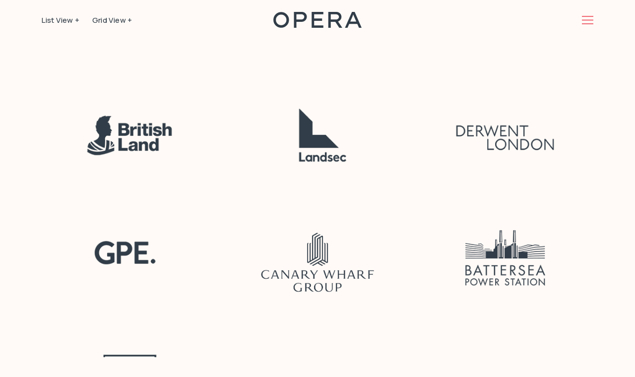

--- FILE ---
content_type: text/html; charset=utf-8
request_url: https://www.operapm.co.uk/place/our-clients
body_size: 3278
content:




<!DOCTYPE HTML PUBLIC "-//W3C//DTD XHTML 1.0 Transitional//EN" "https://www.w3.org/TR/xhtml1/DTD/xhtml1-transitional.dtd">
<html xmlns="https://www.w3.org/1999/xhtml" lang="en">

<head>
    
    <!-- Google Analytics - EJC Opera UA and GA4 Tag -->
    <!-- Global site tag (gtag.js) - Google Analytics -->
<script async src="https://www.googletagmanager.com/gtag/js?id=UA-74516347-1"></script>
<script>
  window.dataLayer = window.dataLayer || [];
  function gtag(){dataLayer.push(arguments);}
  gtag('js', new Date());

  gtag('config', 'UA-74516347-1');
  gtag('config', 'G-6GFLCWR633');
</script>

    <meta name="viewport" content="width=device-width,initial-scale=1.0,maximum-scale=1.0,user-scalable=no" />
    <meta http-equiv="Content-Type" content="text/html; charset=utf-8" />
    <meta http-equiv="X-UA-Compatible" content="IE=edge">
    <meta http-equiv="X-UA-Compatible" content="IE=EmulateIE9">
    <meta charset="utf-8" />
    <meta name="keywords" content="Our clients" />
    <meta name="description" id="metaPageDescription" content="Our clients" />
    <link id="PostingCanonicalUrlCurrent1" rel="canonical" href="https://www.operapm.co.uk/place/our-clients" />
    <meta property="og:title" content="Our clients" />
    <meta property="og:image" content="https://www.operapm.co.uk/media/pefnizrf/img-project1.jpg" />
    <meta property="og:image:alt" content="Our clients" />
    <meta property="og:description" content="Our clients" />

    <meta name="twitter:card" content="summary_large_image" />
    <meta name="twitter:site" content="Opera" />
    <meta name="twitter:title" content="Our clients" />
    <meta name="twitter:description" content="Our clients" />
    <meta name="twitter:image" content="https://www.operapm.co.uk/media/pefnizrf/img-project1.jpg" />
    <meta property="twitter:image:alt" content="Our clients" />
    <title>
Our clients &#8211; Opera
    </title>
    <link rel="apple-touch-icon" sizes="57x57" href="/images/opera-favicon.png" />
    <link rel="apple-touch-icon" sizes="60x60" href="/images/opera-favicon.png" />
    <link rel="apple-touch-icon" sizes="72x72" href="/images/opera-favicon.png" />
    <link rel="apple-touch-icon" sizes="76x76" href="/images/opera-favicon.png" />
    <link rel="apple-touch-icon" sizes="114x114" href="/images/opera-favicon.png" />
    <link rel="apple-touch-icon" sizes="120x120" href="/images/opera-favicon.png" />
    <link rel="apple-touch-icon" sizes="144x144" href="/images/opera-favicon.png" />
    <link rel="apple-touch-icon" sizes="152x152" href="/images/opera-favicon.png" />
    <link rel="apple-touch-icon" sizes="180x180" href="/images/opera-favicon.png" />
    <link rel="icon" type="image/png" sizes="192x192" href="/images/opera-favicon.png" />
    <link rel="icon" type="image/png" sizes="32x32" href="/images/opera-favicon.png" />
    <link rel="icon" type="image/png" sizes="96x96" href="/images/opera-favicon.png" />
    <link rel="icon" type="image/png" sizes="16x16" href="/images/opera-favicon.png" />

    <!--[if IE]>
        <script src="http://html5shiv.googlecode.com/svn/trunk/html5.js"></script>
    <![endif]-->
    <link rel="Stylesheet" href="/css/style.css" type="text/css" />
    <link rel="preconnect" href="https://fonts.googleapis.com">
    <link rel="preconnect" href="https://fonts.gstatic.com" crossorigin>
    <link href="https://fonts.googleapis.com/css2?family=Manrope:wght@200;300;400;500;700;800&display=swap" rel="stylesheet">
    <script type="text/javascript" src="/scripts/libs/plugin.js"></script>
    <script type="text/javascript" src="/scripts/scripts.js"></script>

    

<!-- Global site tag (gtag.js) - Google Analytics -->
<script async src="https://www.googletagmanager.com/gtag/js?id=UA-210207517-1"></script>
<script>
  window.dataLayer = window.dataLayer || [];
  function gtag(){dataLayer.push(arguments);}
  gtag('js', new Date());

  gtag('config', 'UA-210207517-1');
</script>

</head>


<body class="">
    <div id="outer-wrapper">
        
<header>
    <div id="header">
        <a class="logo ir" href="/" title="Opera">Opera</a>
        <a class="menu ir" href="javascript:;">Menu</a>
        <nav>
            <ul>
                <li>
                        <a href="/people">People</a>
                                            <a href="/people/our-approach">Our approach</a>
                                            <a href="/people/our-team">Our team</a>
                </li>
                <li>
						<a href="/projects-clients">Place</a>
                                            <a href="/place/our-projects">Our projects</a>
                                            <a href="/place/our-clients">Our clients</a>
                </li>
                <li>
                        <a href="/latest-news">Latest news</a>
                                            <a href="/contact">Contact</a>
                </li>
            </ul>
        </nav>
              <p>
        <a href="/place/our-projects?listview=1">List View +</a>

        <a href="/place/our-projects">Grid View +</a>
    </p>
                            </div>
</header>

        <main id="main">
            <div class="container">
                
        <section class="clients-box">
                    <article>
                        <figure>
                                <a><img src="/media/ojebvecl/group-5204-4.png" alt="British Land"></a>
                        </figure>
                    </article>
                    <article>
                        <figure>
                                <a><img src="/media/v2cjcntm/group-5204-copy.png" alt="Landsec"></a>
                        </figure>
                    </article>
                    <article>
                        <figure>
                                <a><img src="/media/10enacd2/group-5204-5.png" alt="Derwent London"></a>
                        </figure>
                    </article>
                    <article>
                        <figure>
                                <a><img src="/media/ksbon1cc/gpe-2282.png" alt="Great Portland Estates"></a>
                        </figure>
                    </article>
                    <article>
                        <figure>
                                <a><img src="/media/uurm0yqh/opera_client_logos_slate_cwg-3606.png" alt=""></a>
                        </figure>
                    </article>
                    <article>
                        <figure>
                                <a><img src="/media/zitdtyv1/group-4679-copy.png" alt="BPSDC"></a>
                        </figure>
                    </article>
                    <article>
                        <figure>
                                <a><img src="/media/3iveo4nj/mandg-plc-logo-3689.png" alt=""></a>
                        </figure>
                    </article>
                    <article>
                        <figure>
                                <a><img src="/media/rcfbkcat/castleforge-2754.png" alt=""></a>
                        </figure>
                    </article>
                    <article>
                        <figure>
                                <a><img src="/media/0sbo0fm3/yoo-capital-2749.png" alt=""></a>
                        </figure>
                    </article>
                    <article>
                        <figure>
                                <a><img src="/media/s4llrtsb/grosvenor-2348.png" alt="Grosvenor"></a>
                        </figure>
                    </article>
                    <article>
                        <figure>
                                <a><img src="/media/1umhkhpw/beltane-2751.png" alt=""></a>
                        </figure>
                    </article>
                    <article>
                        <figure>
                                <a><img src="/media/z5zhxae1/the-office-group-new-3348.png" alt="TOG"></a>
                        </figure>
                    </article>
                    <article>
                        <figure>
                                <a><img src="/media/jkdedift/fora_logo-3356.png" alt="FORA"></a>
                        </figure>
                    </article>
                    <article>
                        <figure>
                                <a><img src="/media/xfghp1sl/group-4710-copy.png" alt="Moda"></a>
                        </figure>
                    </article>
                    <article>
                        <figure>
                                <a><img src="/media/ughehab0/group-5040-copy.png" alt="Storey"></a>
                        </figure>
                    </article>
                    <article>
                        <figure>
                                <a><img src="/media/szafy4lo/group-4610-copy.png" alt="Fabrix"></a>
                        </figure>
                    </article>
                    <article>
                        <figure>
                                <a><img src="/media/lrug1ctd/group-5004-copy.png" alt="Brockton Capital"></a>
                        </figure>
                    </article>
                    <article>
                        <figure>
                                <a><img src="/media/tlmcchgz/group-5516-copy.png" alt="Quintain"></a>
                        </figure>
                    </article>
                    <article>
                        <figure>
                                <a><img src="/media/50qlmexe/group-4620-copy.png" alt="Argent"></a>
                        </figure>
                    </article>
                    <article>
                        <figure>
                                <a><img src="/media/p5zcnl1y/x_logo_2023_slate-1-3361.png" alt="Twitter"></a>
                        </figure>
                    </article>
                    <article>
                        <figure>
                                <a><img src="/media/ojup5kis/opera_client_logos_slate_muse-3428.png" alt="Muse"></a>
                        </figure>
                    </article>
                    <article>
                        <figure>
                                <a><img src="/media/lrqjvjaa/group-4644-copy.png" alt="U+I"></a>
                        </figure>
                    </article>
                    <article>
                        <figure>
                                <a><img src="/media/fbkbfnsb/group-5038-copy.png" alt="Crosstree"></a>
                        </figure>
                    </article>
                    <article>
                        <figure>
                                <a><img src="/media/upvbc3tt/group-5036-copy.png" alt="Selfridges&amp;co"></a>
                        </figure>
                    </article>
                    <article>
                        <figure>
                                <a><img src="/media/mxjgz10y/group-5039-copy.png" alt="ceg"></a>
                        </figure>
                    </article>
                    <article>
                        <figure>
                                <a><img src="/media/z3sb20dw/smbc.png" alt="SMBC"></a>
                        </figure>
                    </article>
                    <article>
                        <figure>
                                <a><img src="/media/kytftm0b/group-5345-copy.png" alt="Quilter"></a>
                        </figure>
                    </article>
                    <article>
                        <figure>
                                <a><img src="/media/w4fhkt1w/group-5034-copy.png" alt="City &amp; Provincial"></a>
                        </figure>
                    </article>
                    <article>
                        <figure>
                                <a><img src="/media/xpqdtdzr/group-4985-copy.png" alt="Mileway"></a>
                        </figure>
                    </article>
                    <article>
                        <figure>
                                <a><img src="/media/uxdlwvwb/layer1-1-copy.png" alt="Hammerson"></a>
                        </figure>
                    </article>
                    <article>
                        <figure>
                                <a><img src="/media/zlzhrxyd/bpp-01-2500.png" alt=""></a>
                        </figure>
                    </article>
                    <article>
                        <figure>
                                <a><img src="/media/tceexo3u/topland-web-logo-01-3019.png" alt=""></a>
                        </figure>
                    </article>
                    <article>
                        <figure>
                                <a><img src="/media/w53pougx/henley-investments-3403.png" alt=""></a>
                        </figure>
                    </article>
                    <article>
                        <figure>
                                <a><img src="/media/s2cgoumz/ucn1-001_logo_master_01-1-2400x1600-3408.png" alt=""></a>
                        </figure>
                    </article>
                    <article>
                        <figure>
                                <a><img src="/media/ycth0vpu/sebre-3413.png" alt=""></a>
                        </figure>
                    </article>
                    <article>
                        <figure>
                                <a><img src="/media/fmahgse1/longfellow-logo-3654.png" alt=""></a>
                        </figure>
                    </article>
                    <article>
                        <figure>
                                <a><img src="/media/gadnqkr2/oxygen2-3661.png" alt=""></a>
                        </figure>
                    </article>
        </section>

            </div>
        </main>
        
<footer>
    <div id="footer">
        <ul class="nav">
                <li><a href="/place/our-projects">Projects</a></li>
                            <li><a href="/people/our-approach">Approach</a></li>
                            <li><a href="/latest-news">Latest news</a></li>
                            <li><a href="/place/our-clients">Clients</a></li>
                            <li><a href="/people/our-team">Team</a></li>
                            <li><a href="/contact">Contact</a></li>
                <li>
                        <a class="icon twitter ir" href="https://twitter.com/operapm" target="_blank">Twitter</a>
                                            <a class="icon linkedin ir" href="https://www.linkedin.com/company/operapm" target="_blank">Linkedin</a>
                    </li>
            </ul>
        <a class="logo ir" href="https://www.operapm.co.uk" title="Opera">Opera</a>
        <p>
            
                <a href="/privacy-t-cs">Privacy + T&amp;Cs</a>
            </p>
    </div>
</footer>
    </div>
    <script src="/scripts/slick.js"></script>
</body>

</html>


--- FILE ---
content_type: text/css
request_url: https://www.operapm.co.uk/css/style.css
body_size: 18995
content:
@charset "utf-8";

/*
    font-family: 'Manrope', sans-serif;
*/

html {
    -webkit-text-size-adjust: 100%;
    -ms-text-size-adjust: 100%;
    height: 100%;
    height: 100%;
    -webkit-font-smoothing: antialiased;
    -moz-osx-font-smoothing: grayscale;
}

body {
    margin: 0;
    padding: 0;
    font-size: 100%;
    line-height: 1;
    background-color: #FFFAF7;
    -webkit-font-smoothing: antialiased;
    -moz-osx-font-smoothing: grayscale;
    font-family: 'Manrope', sans-serif;
    font-weight: 400;
}

body,
button,
input,
select,
textarea {
    font-family: Arial, Helvetica, sans-serif;
    color: #000000;
    -webkit-font-smoothing: antialiased;
    -moz-osx-font-smoothing: grayscale;
}

h1 {
    font-weight: normal;
    color: #4dabd6;
    margin: 0px;
    padding: 0;
    -webkit-font-smoothing: antialiased;
    -moz-osx-font-smoothing: grayscale;
}

div,
h2,
h3,
h4,
h5,
h6,
p,
span {
    padding: 0px;
    margin: 0px;
    font-weight: normal;
    -webkit-font-smoothing: antialiased;
    -moz-osx-font-smoothing: grayscale;
}


/* 
 * Remove text-shadow in selection highlight: h5bp.com/i
 * These selection declarations have to be separate
 * Also: hot pink! (or customize the background color to match your design)
 */

::-moz-selection {
    background: #000000;
    color: #ffffff;
    text-shadow: none;
}

::selection {
    background: #000000;
    color: #ffffff;
    text-shadow: none;
}


/* =============================================================================
   Links
   ========================================================================== */

a {
    color: #383838;
    text-decoration: none;
    outline: none;
    -webkit-font-smoothing: antialiased;
    -moz-osx-font-smoothing: grayscale;
}

a:hover {
    color: #383838;
}

a:focus {
    outline: none;
}


/* Improve readability when focused and hovered in all browsers: h5bp.com/h */

a:hover,
a:active {
    outline: 0;
}

img {
    border-style: none
}


/* =============================================================================
   Lists
   ========================================================================== */

ul,
ol {
    margin: 0;
    padding-left: 0;
    list-style-type: none;
    -webkit-font-smoothing: antialiased;
    -moz-osx-font-smoothing: grayscale;
}

li ul,
li ol {
    margin: 0;
    padding: 0;
    -webkit-font-smoothing: antialiased;
    -moz-osx-font-smoothing: grayscale;
}


/* =============================================================================
   Embedded content
   ========================================================================== */


/*
 * 1. Improve image quality when scaled in IE7: h5bp.com/d
 * 2. Remove the gap between images and borders on image containers: h5bp.com/e 
 */

img {
    border: 0;
    -ms-interpolation-mode: bicubic;
    vertical-align: middle;
    border-style: none;
    outline: none;
}


/*
 * Correct overflow not hidden in IE9 
 */

svg:not(:root) {
    overflow: hidden;
}


/* =============================================================================
   Tables
   ========================================================================== */

table {
    border-collapse: collapse;
    border-spacing: 0;
    -webkit-font-smoothing: antialiased;
    -moz-osx-font-smoothing: grayscale;
}

td {
    vertical-align: top;
}

p {
    line-height: 1.3em;
    -webkit-font-smoothing: antialiased;
    -moz-osx-font-smoothing: grayscale;
}

::-webkit-scrollbar-track {
    background-color: transparent;
}

::-webkit-scrollbar {
    /*width: 8px;
    background-color: transparent;*/
}

::-webkit-scrollbar-thumb {
    background-color: #313D48;
    border: 2px solid #313D48;
}


/* ==== primary styles =====================================================
   Author: Abbas Tahir
   ========================================================================== */


/* For image replacement */

.ir {
    display: block;
    border: 0;
    text-indent: -999em;
    overflow: hidden;
    background-color: transparent;
    background-repeat: no-repeat;
    text-align: left;
    direction: ltr;
}

.ir a {
    display: block;
    height: 100%;
}

.hidden {
    display: none !important;
    visibility: hidden;
}


/* Contain floats: h5bp.com/q */

.clearfix:before,
.clearfix:after {
    content: "";
    display: table;
}

.clearfix:after {
    clear: both;
}

.clearfix {
    zoom: 1;
}

* {
    box-sizing: border-box;
}

.web {
    display: block !important;
}

.mobile {
    display: none !important;
}

#outer-wrapper {
    width: 100%;
    float: left;
    margin: 0;
    padding: 0;
    transition: opacity 0.5s;
}

header {
    width: 100%;
    height: 80px;
    position: fixed;
    top: 0;
    left: 0;
    margin: 0;
    padding: 0;
    background-color: #FFFAF7;
    transition: 0.4s ease all;
    z-index: 9;
    text-align: center;
}

body.hide header {
    opacity: 0;
    visibility: hidden;
}

header #header {
    width: 100%;
    max-width: 1366px;
    height: 100%;
    display: inline-block;
    padding: 0 90px;
    margin: 0;
    text-align: center;
    position: relative;
}

header .logo {
    width: 178px;
    height: 100%;
    display: inline-block;
    margin: 0;
    padding: 0;
    background-image: url(../images/logo.svg);
    background-position: center center;
    background-size: 100% auto;
    background-repeat: no-repeat;
    z-index: 99999;
    position: relative;
}

header .menu {
    width: 23px;
    height: 17px;
    position: absolute;
    right: 90px;
    top: 32px;
    margin: 0;
    padding: 0;
    background-image: url(../images/icon-menu.svg);
    background-position: center center;
    background-size: 100% auto;
    background-repeat: no-repeat;
    z-index: 99999;
}

header p {
    width: auto;
    position: absolute;
    left: 90px;
    top: 29px;
}

header p a {
    width: auto;
    float: left;
    margin-left: 25px;
    font-family: 'Manrope', sans-serif;
    font-weight: 500;
    font-size: 15px;
    line-height: 24px;
    letter-spacing: 0.38px;
    color: #313D48;
}

header p a:first-of-type {
    margin-left: 0;
}

header nav {
    width: 100%;
    height: 100%;
    position: fixed;
    left: 0;
    top: 0;
    background-color: #313D48;
    z-index: 9999;
    display: flex;
    align-items: center;
    padding-top: 7%;
    opacity: 0;
    visibility: hidden;

	background-image: url(../images/img-illustrator-grid.svg);
	background-position: center center;
	background-size: cover;
	background-repeat: no-repeat;
	background-blend-mode: multiply;

}

header nav ul {
    width: 100%;
    float: left;
    list-style: none;
    padding: 0;
    margin: 0;
}

header nav ul li {
    width: 100%;
    float: left;
    position: relative;
    padding: 37px 0;
}

header nav ul li::before {
    width: 264px;
    position: absolute;
    left: 50%;
    top: 0;
    height: 1px;
    background-color: #EC637E;
    content: "";
    margin-left: -130px;
}

header nav ul li:first-of-type::before {
    height: 0;
}

header nav ul li a {
    width: 100%;
    float: left;
    font-family: 'Manrope', sans-serif;
    font-weight: 300;
    font-size: 15px;
    line-height: 20px;
    letter-spacing: 0.38px;
    color: #ffffff;
    margin-bottom: 18px;
}

header nav ul li a:first-of-type {
    font-size: 35px;
    font-weight: 300;
    letter-spacing: 0.88px;
    color: #ffffff;
    margin-bottom: 30px;
}

header nav ul li:last-of-type::before {
    height: 0;
}

header nav ul li:last-of-type a:first-of-type {
    font-size: 15px;
    font-weight: 300;
    letter-spacing: 0.38px;
    margin-bottom: 18px;
}

header nav ul li a:hover {
    color: #ffffff;
}

header nav ul li a:last-of-type {
    margin-bottom: 0;
}

body.open header .logo {
    background-image: url(../images/logo-w.svg);
}

body.open header .menu {
    background-image: url(../images/icon-close.svg);
    background-size: 16px auto;
}

body.open header nav {
    opacity: 1;
    visibility: visible;
}

body.navigation {
    width: 100%;
    height: 100%;
    background-image: url(../images/img-illustrator-grid.svg);
    background-position: center center;
    background-size: cover;
    background-repeat: no-repeat;
    background-blend-mode: multiply;
}

body.navigation,
body.navigation footer {
    background-color: #313D48;
}

body.navigation header {
    background-color: transparent;
}

body.navigation header .logo,
body.navigation footer .logo {
    background-image: url(../images/logo-w.svg);
}

body.navigation header p a,
body.navigation footer .nav li a,
body.navigation footer p a {
    color: #ffffff;
}

body.navigation footer #footer::before {
    background-color: #ffffff;
}

body.navigation footer .nav li .icon.twitter {
    background-image: url(../images/icon-twitter-w.svg);
}

body.navigation footer .nav li .icon.linkedin {
    background-image: url(../images/icon-linkedin-w.svg);
}

main {
    width: 100%;
    float: left;
    padding: 0;
    margin-top: 80px;
    position: relative;
    text-align: center;
}

main .container {
    width: 100%;
    max-width: 1366px;
    height: 100%;
    display: inline-block;
    padding: 0 90px;
    margin: 0;
    position: relative;
    text-align: left;
}

body.home main .container {
    max-width: 100%;
    padding: 0;
}

main .intro {
    width: 100%;
    float: left;
    position: relative;
}

main .intro article {
    width: 100%;
    float: left;
    position: relative;
    display: flex;
    align-items: center;
    height: calc(100vh - 80px - 96px - 35px);
    text-align: center;
}


body.home main .intro article {
	height: calc(100vh - 80px - 35px);
}

main .intro article figure {
    width: 100%;
    float: left;
    margin: 0;
    padding: 0;
    position: relative;
    text-align: center;
}

main .intro article figure img {
    width: 512px;
    display: inline-block;
    margin: 0;
    padding: 0;
    position: relative;
}

main .intro article>div {
    width: 100%;
    float: left;
    margin: 0;
    padding: 0;
    position: relative;
    text-align: center;
}

main .intro article>div div {
    width: 640px !important;
    display: inline-block;
    margin: 0;
    padding: 0;
    position: relative;
}


/* main .intro article figure .contact {
    width: 695px !important;
    text-align: left;
} */

main .intro article h1 {
    width: auto;
    float: left;
    margin: 0;
    padding: 0;
    position: relative;
    font-family: 'Manrope', sans-serif;
    font-weight: 200;
    font-size: 150px;
    line-height: 0.75;
    letter-spacing: 2.25px;
    color: #313D48;
}

main .intro article p {
    width: 330px;
    float: right;
    position: relative;
    font-size: 25px;
    line-height: 30px;
    letter-spacing: 0.38px;
    text-align: left;
}

main .intro article>div .contact {
    width: 695px !important;
    text-align: left;
}

main .intro article>div .contact .line {
    margin-top: 35px;
    margin-bottom: 50px;
}

main .intro article>div .contact p {
    width: 100%;
}

main .intro article>div .contact p a {
    font-size: 25px;
    line-height: 30px;
    letter-spacing: 0.38px;
    color: #313D48;
    float: left;
    margin-right: 25px;
}

main .intro article>div .contact p .icon {
    width: 25px;
    height: 26px;
    float: left;
    margin: 0;
    padding: 0;
    background-image: url(../images/icon-twitter.svg);
    background-position: center center;
    background-size: 100% auto;
    background-repeat: no-repeat;
    position: relative;
    margin: 3px 0 0 15px;
}

main .intro article>div .contact p .icon.twitter {
    background-image: url(../images/icon-twitter.svg);
}

main .intro article>div .contact p .icon.linkedin {
    background-image: url(../images/icon-linkedin.svg);
}

main .intro article .main-ng {
    width: auto;
    display: inline-block;
    list-style: none;
    padding: 0;
    margin: 0;
}

main .intro article .main-ng li {
    width: auto;
    float: left;
    position: relative;
    padding: 0 30px;
	position:relative;
	z-index:8;
}

main .intro article .main-ng li:first-of-type {
    padding-left: 0;
}

main .intro article .main-ng li:last-of-type {
    padding-right: 44px;
}

main .intro article .main-ng.wh li:last-of-type {
    padding-right: 6px;
}

main .intro article .main-ng.pc li:last-of-type {
    padding-right: 38px;
}
main .intro article .main-ng li:first-of-type::before {
    width: 2px;
    position: absolute;
    right: 0;
    top: -47px;
    height: 118px;
    background-color: #EC637E;
    content: "";
}

main .intro article .main-ng li a {
    width: 100%;
    float: left;
    font-family: 'Manrope', sans-serif;
    font-weight: 300;
    font-size: 60px;
    line-height: 20px;
    letter-spacing: 1.5px;
    color: #ffffff;
}

main .intro article .main-ng li a:hover {
    color: #ffffff;
    text-decoration: underline;
    text-decoration-thickness: 1px;
}

main .project-list {
    width: 100%;
    float: left;
    position: relative;
}


main .project-list.cds {
    margin-top: 0;
}

main .project-list.hide {
    opacity: 1;
    visibility: visible;
    z-index: -1;
    margin-top: -100%;
}

main .project-list article {
    width: 100%;
    float: left;
    position: relative;
}

main .project-list article figure {
    width: 100%;
    height: 740px;
    float: left;
    margin: 0;
    padding: 0;
    background-repeat: no-repeat;
    background-size: cover;
    background-position: center center;
    position: relative;
}

main .project-list article figure img {
    width: 100%;
    float: left;
    display: none;
}

main .project-list article figcaption {
    width: 100%;
    margin: 0;
    padding: 25px 0 3px 0;
    font-family: 'Manrope', sans-serif;
    font-weight: 300;
    font-size: 15px;
    line-height: 24px;
    letter-spacing: 0.38px;
    color: #313D48;
    float: left;
    line-height: 1;
}

main .project-list article figcaption span {
    font-weight: 500;
    color: #EC637E;
    float: left;
    margin-right: 25px;
}

body.home main .project-list {
    left: 0;
    top: -80px;
    position: absolute;
}

body.home main .project-list article {
    /*height: calc(100vh - 96px);*/
	height: 100vh;
}

body.home main .project-list article figure {
    height: 100%;
}

body.home main .project-list article figure::after {
    width: 100%;
    height: 100%;
    background-color: rgba(0, 0, 0, 0.35);
    position: absolute;
    left: 0;
    top: 0;
    content: "";
}

body.home main .project-list article figcaption {
    width: auto;
    color: #ffffff;
    position: absolute;
    bottom: 20px;
    right: 20px;
	z-index:999;
}

body.home main .project-list article figcaption span {
    color: #ffffff;
	text-decoration:underline;
}
body.home main .project-list article figcaption a{
    color: #ffffff;
}

body.home .slick-dots {
    display: none !important;
}

main .list-view {
    width: 100%;
    float: left;
    position: relative;
    margin-top: 40px;
}

main .list-view article {
    width: 48.9460370994941%;
    float: left;
    position: relative;
    margin-left: 2.1079258010118045%;
    margin-bottom: 65px;
}

main .list-view article:nth-child(2n-1) {
    margin-left: 0;
    clear: left;
}

main .list-view article figure {
    width: 100%;
    float: left;
    margin: 0;
    padding: 0;
    background-repeat: no-repeat;
    background-size: cover;
    background-position: center center;
    background-image: none !important;
    position: relative;
}

main .list-view article figure::after {
    width: 100%;
    height: 100%;
    position: absolute;
    left: 0;
    top: 0;
    background-image: url(../images/icon-plus.svg);
    background-position: center center;
    background-repeat: no-repeat;
    background-size: 63px 63px;
    opacity: 0;
    visibility: hidden;
    content: "";
    transition: opacity 0.5s;
}

main .list-view article figure:hover::after {
    opacity: 1;
    visibility: visible;
}

main .list-view article figure::before {
    width: 100%;
    height: 100%;
    position: absolute;
    left: 0;
    top: 0;
    background-color: #EC637E;
    opacity: 0;
    visibility: hidden;
    content: "";
    transition: opacity 0.5s;
}

main .list-view article figure:hover::before {
    opacity: 0.5;
    visibility: visible;
}

main .list-view article figure img {
    width: 100%;
    float: left;
}

main .list-view article h2 {
    width: 100%;
    margin: 0;
    padding: 13px 0 0 0;
    font-family: 'Manrope', sans-serif;
    font-size: 15px;
    letter-spacing: 0.38px;
    color: #313D48;
    float: left;
    line-height: 1.3;
    font-weight: 300;
	text-align:right;
}

main .list-view article h2 span {
    font-weight: 500;
    color: #EC637E;
    float: left;
    margin-right: 25px;
    margin-bottom: 4px;
}

main .list-view article a:hover h2 span {
    text-decoration: underline;
}

main .detail-box {
    width: 100%;
    float: left;
    position: relative;
    margin-top: 40px;
}

main .detail-box article {
    width: 48.9460370994941%;
    float: left;
    position: relative;
    /* margin-left: 2.1079258010118045%; */
}

main .detail-box.lf article {
    float: left;
}

main .detail-box.lf article:nth-of-type(2) {
    float: right;
}

main .detail-box.rt article {
    float: right;
}

main .detail-box.rt article:nth-of-type(2) {
    float: left;
}

main .detail-box article {
    width: 48.9460370994941%;
    float: left;
    position: relative;
    /* margin-left: 2.1079258010118045%; */
}

main .detail-box article:nth-child(2n-1) {
    margin-left: 0;
}

main .detail-box article figure {
    width: 100%;
    float: left;
    margin: 0;
    padding: 0;
    background-repeat: no-repeat;
    background-size: cover;
    background-position: center center;
    position: relative;
    margin-bottom: 30px;
    cursor: pointer;
}

main .detail-box article figure::after {
    width: 100%;
    height: 100%;
    position: absolute;
    left: 0;
    top: 0;
    background-image: url(../images/icon-plus.svg);
    background-position: center center;
    background-repeat: no-repeat;
    background-size: 63px 63px;
    opacity: 0;
    visibility: hidden;
    content: "";
    transition: opacity 0.5s;
}

main .detail-box article figure:hover::after {
    opacity: 1;
    visibility: visible;
}

main .detail-box article figure::before {
    width: 100%;
    height: 100%;
    position: absolute;
    left: 0;
    top: 0;
    background-color: #EC637E;
    opacity: 0;
    visibility: hidden;
    content: "";
    transition: opacity 0.5s;
}

main .detail-box article figure:hover::before {
    opacity: 0.5;
    visibility: visible;
}

main .detail-box article figure img {
    width: 100%;
    float: left;
}

main .detail-box article.tm figure {
    cursor: auto;
}

main .detail-box article.tm figure::after {
    width: 0;
    height: 0;
}

main .detail-box article.tm figure::before {
    width: 0;
    height: 0;
}

main .related {
    width: 100%;
    float: left;
    position: relative;
    margin-top: 40px;
}

main .related h3 {
    width: 100%;
    margin: 0;
    padding: 0;
    font-family: 'Manrope', sans-serif;
    font-size: 25px;
    line-height: 1.3;
    letter-spacing: 0.38px;
    color: #EC637E;
    font-weight: 500;
    margin-bottom: 35px;
}

main .related div {
    width: 100%;
    float: left;
    position: relative;
}

main .related article {
    width: 23.419055649241147%;
    float: left;
    position: relative;
    margin-left: 2.1079258010118045%;
    margin-bottom: 0;
}

main .related article:nth-child(4n-3) {
    margin-left: 0;
    clear: left;
}

main .related article figure {
    width: 100%;
    float: left;
    height: 278px;
    margin: 0;
    padding: 0;
    background-repeat: no-repeat;
    background-size: cover;
    background-position: center center;
    position: relative;
}

main .related article figure::after {
    width: 100%;
    height: 100%;
    position: absolute;
    left: 0;
    top: 0;
    background-image: url(../images/icon-plus.svg);
    background-position: center center;
    background-repeat: no-repeat;
    background-size: 63px 63px;
    opacity: 0;
    visibility: hidden;
    content: "";
    transition: opacity 0.5s;
}

main .related article figure:hover::after {
    opacity: 1;
    visibility: visible;
}

main .related article figure::before {
    width: 100%;
    height: 100%;
    position: absolute;
    left: 0;
    top: 0;
    background-color: #EC637E;
    opacity: 0;
    visibility: hidden;
    content: "";
    transition: opacity 0.5s;
}

main .related article figure:hover::before {
    opacity: 0.5;
    visibility: visible;
}

main .related article figure img {
    width: 100%;
    float: left;
    display: none;
}

main .related article h2 {
    width: 100%;
    margin: 0;
    padding: 13px 0 0 0;
    font-family: 'Manrope', sans-serif;
    font-size: 15px;
    line-height: 24px;
    letter-spacing: 0.38px;
    color: #313D48;
    float: left;
    line-height: 1;
    font-weight: 300;
	text-align: right;
}

main .related article h2 span {
    font-weight: 500;
    color: #EC637E;
    float: left;
    margin-right: 25px;
    margin-bottom: 8px;
}

main .related article a:hover span {
    text-decoration: underline;
}

main .people {
    width: 100%;
    float: left;
    position: relative;
    margin-top: 40px;
}

main .people h1 {
    width: 42%;
    margin: 0;
    padding: 0;
    font-family: 'Manrope', sans-serif;
    font-size: 25px;
    line-height: 30px;
    letter-spacing: 0.63px;
    color: #EC637E;
    font-weight: 500;
    margin-bottom: 20px;
}

main .people>p {
    width: 40%;
    margin: 0;
    padding: 0;
    font-family: 'Manrope', sans-serif;
    font-size: 15px;
    line-height: 18px;
    letter-spacing: 0.38px;
    color: #313D48;
    font-weight: 300;
    margin-bottom: 35px;
}

main .people div {
    width: 100%;
    float: left;
    position: relative;
}

main .people article {
    width: 23.419055649241147%;
    float: left;
    position: relative;
    margin-left: 2.1079258010118045%;
    margin-bottom: 35px;
}

main .people article:nth-child(4n-3) {
    margin-left: 0;
    clear: left;
}

main .people article figure {
    width: 100%;
    float: left;
    height: 278px;
    margin: 0;
    padding: 0;
    background-repeat: no-repeat;
    background-size: cover;
    background-position: center center;
    position: relative;
}

main .people article figure::after {
    width: 100%;
    height: 100%;
    position: absolute;
    left: 0;
    top: 0;
    background-image: url(../images/icon-plus.svg);
    background-position: center center;
    background-repeat: no-repeat;
    background-size: 63px 63px;
    opacity: 0;
    visibility: hidden;
    content: "";
    transition: opacity 0.5s;
}

main .people article figure:hover::after {
    opacity: 1;
    visibility: visible;
}

main .people article figure::before {
    width: 100%;
    height: 100%;
    position: absolute;
    left: 0;
    top: 0;
    background-color: #EC637E;
    opacity: 0;
    visibility: hidden;
    content: "";
    transition: opacity 0.5s;
}

main .people article figure:hover::before {
    opacity: 0.5;
    visibility: visible;
}

main .people article figure img {
    width: 100%;
    float: left;
    display: none;
}

main .people article h2,
main .people article h3 {
    width: 100%;
    margin: 0;
    padding: 13px 0 0 0;
    font-family: 'Manrope', sans-serif;
    font-size: 15px;
    line-height: 24px;
    letter-spacing: 0.38px;
    color: #EC637E;
    float: left;
    line-height: 1;
    font-weight: 500;
}

main .people article a:hover h2 {
    text-decoration: underline;
}

main .people article h3 {
    font-weight: 300;
    color: #313D48;
    margin-top: 8px;
    padding: 0;
}

main .people .last {
    width: 23.419055649241147% !important;
    float: right;
}

main .people .last h2 {
    font-size: 25px;
    line-height: 30px;
    letter-spacing: 0.63px;
    margin-bottom: 15px;
}

main .people .last p {
    margin-bottom: 15px;
}

main .people-detail {
    width: 100%;
    float: left;
    position: relative;
    margin-top: 40px;
}

main .people-detail article {
    width: 48.9460370994941%;
    float: right;
    position: relative;
    /* margin-left: 2.1079258010118045%; */
}

main .people-detail article:nth-child(2n-1) {
    margin-left: 0;
}

.detail {
    width: 480px !important;
}

.detail.posFix {
    position: fixed;
    top: 120px;
    left: 50%;
    margin-left: 113px;
}

.detail.posAbs {
    position: absolute;
    bottom: 75px;
    left: 50%;
    margin-left: 113px;
}


/* .detail section {
    width: 100%;
    position: sticky;
    right: 0;
    top: 120px;
} */

.detail strong,
.detail b {
    font-weight: 500;
}

.detail h1,
.detail h2 {
    width: 100%;
    float: left;
    font-family: 'Manrope', sans-serif;
    font-weight: 500;
    font-size: 25px;
    letter-spacing: 0.38px;
    line-height: 1.3;
    color: #EC637E;
    margin-bottom: 5px;
}

.detail address {
    width: 100%;
    float: left;
    font-family: 'Manrope', sans-serif;
    font-weight: 300;
    font-size: 15px;
    letter-spacing: 0.38px;
    line-height: 20px;
    color: #313D48;
    font-style: normal;
    margin-bottom: 25px;
}

.detail .logo {
    width: 30%;
    float: left;
    margin-bottom: 30px;
}

.detail .logo img {
    width: 100%;
    float: left;
    margin-bottom: 0;
}

.detail h3,
.detail h4,
.detail h5,
.detail h6 {
    width: 100%;
    float: left;
    font-family: 'Manrope', sans-serif;
    font-weight: 500;
    font-size: 15px;
    letter-spacing: 0.38px;
    line-height: 20px;
    color: #313D48;
    margin-bottom: 20px;
}

.detail aside {
    margin-bottom: 30px;
    width: 100%;
    float: left;
}

.detail .key {
    margin-bottom: 6px !important;
    font-weight: 500;
}

.detail .key span {
    width: 380px;
    float: right;
    font-weight: 300;
}

.detail p {
    width: 100%;
    float: left;
    font-family: 'Manrope', sans-serif;
    font-weight: 300;
    font-size: 15px;
    letter-spacing: 0.34px;
    line-height: 20px;
    color: #313D48;
    margin-bottom: 20px;
}

.detail p a {
    text-decoration: underline;
}

.detail p a:hover {
    text-decoration: none;
}

.detail a {
    font-family: 'Manrope', sans-serif;
    font-weight: 500;
    font-size: 15px;
    letter-spacing: 0.34px;
    line-height: 20px;
    color: #EC637E;
}

.detail a:hover {
    text-decoration: underline;
}

.detail ul {
    width: 100%;
    float: left;
    list-style-type: disc;
    padding: 0 0 20px 20px;
    margin: 0;
}

.detail ol {
    width: 100%;
    float: left;
    list-style-type: decimal;
    padding: 0 0 20px 20px;
    margin: 0;
}

.detail ul li,
.detail ol li {
    width: 100%;
    float: left;
    font-family: 'Manrope', sans-serif;
    font-weight: 300;
    font-size: 15px;
    letter-spacing: 0.34px;
    line-height: 20px;
    color: #313D48;
    margin-bottom: 5px;
}

.detail ul li:last-of-type {
    margin-bottom: 0;
}

.detail img {
    width: 100%;
    float: left;
    margin-bottom: 20px;
}

.detail blockquote {
    width: 100%;
    float: left;
    padding: 0;
    margin: 0 0 20px 0;
}

.detail blockquote p {
    font-size: 35px;
    color: #EC637E;
    line-height: 45px;
    margin-bottom: 0;
}

.detail blockquote span {
    margin-top: 0.9216589861751152vw;
}

.detail .line {
    width: 100%;
    height: 1px;
    float: left;
    background-color: #313D48;
    margin-bottom: 20px;
}

.detail .line.half {
    width: 37%;
}

.detail .back {
    width: 100%;
    position: relative;
    float: left;
    padding-left: 18px;
    font-weight: 500 !important;
}

.detail .back::before {
    width: 10px;
    height: 21px;
    position: absolute;
    left: 0;
    top: 0;
    content: "";
    background-image: url(../images/icon-back.svg);
    background-position: center center;
    background-repeat: no-repeat;
    background-size: 100% auto;
}

.detail .forward {
    width: auto;
    position: relative;
    float: left;
    padding-right: 18px;
    font-weight: 500 !important;
}

.detail .forward::before {
    width: 10px;
    height: 21px;
    position: absolute;
    right: 0;
    top: 0;
    content: "";
    background-image: url(../images/icon-forward.svg);
    background-position: center center;
    background-repeat: no-repeat;
    background-size: 100% auto;
}

.detail.ns h1 {
    font-size: 20px;
    letter-spacing: 0.3px;
    margin-bottom: 15px;
}

.detail.ns address {
    font-weight: 500;
}

.detail.pt h1 {
    margin-bottom: 15px;
}

main .detail-box.lf article.detail.pt:nth-of-type(2) {
    float: left;
    margin-left: 125px;
}

.detail.pt h2,
.detail.pt h3,
.detail.pt h4,
.detail.pt h5,
.detail.pt h6 {
    margin-bottom: 8px;
    font-size: 15px;
    color: #313D48;
}

.close-p {
    width: 17px;
    height: 17px;
    position: absolute;
    right: 0;
    bottom: 0;
    content: "";
    background-image: url(../images/icon-close.png);
    background-position: center center;
    background-repeat: no-repeat;
    background-size: 100% auto;
    margin-right: 10px;
}


/*WB-work-start*/


/*
main .places-box{width:100%;float:left;margin:40px 0 33px 0;padding:0;}
main .places-box article{width:581px;float:left;margin:70px 0 0 24px;padding:0;}
main .places-box article:nth-child(odd){margin-left:0;clear:left;}
main .places-box article:nth-child(-n+2){margin-top:0;}
main .places-box article a{width:100%;float:left;margin:0;padding:0;text-decoration:none;}
main .places-box article figure{width:100%;height:383px;float:left;margin:0 0 10px 0;padding:0;background-repeat:no-repeat;background-size:cover;background-position:center center;position:relative;}
main .places-box article a:hover figure:before{width:100%;height:100%;margin:0;padding:0;content:' ';background-color:rgba(241, 109, 120, 0.5);position:absolute;top:0;left:0;}
main .places-box article a:hover figure:after{width:63px;height:63px;margin:0;padding:0;content:' ';background-image:url(../images/plus-icon-white.svg);background-repeat:no-repeat;background-size:100% auto;position:absolute;top:160px;left:259px;}
main .places-box article p{width:100%;float:left;margin:0;padding:0;text-align:left;font-family:'Manrope', sans-serif;font-weight:500;font-size:15px;letter-spacing:0.38px;line-height:24px;color:#EC637E;}
main .places-box article p span{margin-left:15px;color:#313D48;font-family:'Manrope', sans-serif;font-weight:300;}
*/

main .projects-box {
    width: 100%;
    float: left;
    margin: 40px 0 0 0;
    padding: 0;
}

main .projects-box article {
    width: 100%;
    float: left;
    margin: 0;
    padding: 0;
}

main .projects-box>article>h2 {
    width: 100%;
    float: left;
    margin: 0 0 40px 0;
    padding: 0;
    text-align: left;
    font-family: 'Manrope', sans-serif;
    font-weight: 500;
    font-size: 25px;
    letter-spacing: 0.63px;
    line-height: 24px;
    color: #EC637E;
}

main .projects-box article .list-box {
    width: 100%;
    float: left;
    margin: 0;
    padding: 0;
}

main .projects-box article .list-box ul {
    width: 100%;
    float: left;
    margin: 0;
    padding: 0;
    list-style: none;
}

main .projects-box article .list-box ul li {
    width: 100%;
    float: left;
    margin: 0;
    padding: 0;
    border-bottom: 1px solid #313D48;
}

main .projects-box article .list-box ul li.lh {
    padding: 0 1.6863406408094434% 15px 1.6863406408094434%;
}

main .projects-box article .list-box ul li a {
    width: 100%;
    float: left;
    margin: 0;
    padding: 17px 1.6863406408094434% 15px 1.6863406408094434%;
    text-decoration: none;
    transition: 0.2s all;
    position: relative;
}

main .projects-box article .list-box ul li p {
    width: 23.440134907251264%;
    float: left;
    text-align: left;
    font-family: 'Manrope', sans-serif;
    font-weight: 300;
    font-size: 15px;
    letter-spacing: 0.34px;
    line-height: 20px;
    color: #313D48;
}

main .projects-box article .list-box ul li p:nth-of-type(2) {
    width: 22.849915682967958%;
    margin-left: .42158516020236085%;
}

main .projects-box article .list-box ul li p:nth-of-type(3) {
    width: 33.05227655986509%;
    margin-left: 1.0981450252951095%;
}

main .projects-box article .list-box ul li p:nth-of-type(4) {
    width: 15.118043844856661%;
    margin-left: .927487352445194%;
}

main .projects-box article .list-box ul li.lh p {
    color: #EC637E;
}

main .projects-box article .list-box ul li p b {
    font-weight: 600;
}

main .projects-box article .list-box ul li p span {
    font-weight: 500;
    color: #EC637E;
}

main .projects-box article .list-box ul li a:after {
    width: 10.32px;
    height: 20.63px;
    margin: 0;
    padding: 0;
    content: ' ';
    background-image: url(../images/black-arrow-right.svg);
    background-repeat: no-repeat;
    background-size: 100% auto;
    position: absolute;
    top: 19px;
    right: 20px;
}

main .projects-box article .list-box ul li a:hover {
    background-color: #313D48;
}

main .projects-box article .list-box ul li a:hover p {
    color: #FFFFFF;
}

main .projects-box article .list-box ul li a:hover:after {
    background-image: url(../images/white-arrow-right.svg);
}

main .projects-box.plus article .list-box ul li a:after {
    width: 21px;
    height: 21px;
    background-image: url(../images/plus-icon-black.svg);
    top: 18px;
    right: 13px;
}

main .projects-box.plus article .list-box ul li a:hover:after {
    background-image: url(../images/plus-icon-white.png);
}

main .projects-box.plus article .list-box ul li a.active:after {
    width: 15px;
    height: 15px;
    background-image: url(../images/cross-icon-black.svg);
    top: 20.13px;
    right: 16px;
}

main .projects-box.plus article .list-box ul li a.active:hover:after {
    background-image: url(../images/cross-icon-black.svg);
}

main .projects-box.plus article .list-box ul li a.active:hover {
    background-color: transparent;
}

main .projects-box.plus article .list-box ul li a.active:hover p {
    color: #313D48;
}

main .projects-box.no-arrow article .list-box ul li a {
    pointer-events: none;
}

main .projects-box.no-arrow article .list-box ul li a:after {
    display: none;
}

main .projects-box article .list-box ul li .inner-data {
    width: 100%;
    float: left;
    margin: 15px 0 0 0;
    padding: 0 0 55px 20px;
}

main .projects-box article .list-box ul li .inner-data figure {
    width: 48.9460370994941%/*511px*/
    ;
    float: left;
    margin: 0;
    padding: 0;
}

main .projects-box article .list-box ul li .inner-data figure img {
    width: 100%;
    height: auto;
    float: left;
    margin: 0;
    padding: 0;
}

main .projects-box article .list-box ul li .inner-data article {
    /* width: 537px; */
    float: right;
    /* margin: 0 0 0 75px; */
    padding: 0;
}

main .projects-box article .list-box ul li .inner-data article p {
    width: 100%;
}

main .clients-box {
    width: 100%;
    float: left;
    margin: 80px 0 0 0;
    padding: 0;
}

main .clients-box article {
    width: 31.956155143338955%;
    height: auto;
    float: left;
    margin: 0 0 2.065767284991568% 2.065767284991568%;
    padding: 0;
    display: flex;
    align-items: center;
}

main .clients-box article:nth-of-type(3n-2) {
    margin-left: 0;
    clear: left;
}

main .clients-box figure {
    width: 100%;
    float: left;
    margin: 0;
    padding: 0;
    text-align: center;
}

main .clients-box figure a {
    width: 100%;
    margin: 0;
    padding: 0;
    display: inline-block;
    text-decoration: none;
}

main .clients-box figure img {
    width: 100%;
    float: left;
}

main .philosophy {
    margin: 200px auto 0 auto;
    /*padding: 0 100px 0 135px;*/
	width: 100%;
    max-width: 950px;
}

main .philosophy h1 {
    width: 345px;
    float: left;
    margin:10px 0 0 0;
    padding: 0;
    text-align: left;
    font-family: 'Manrope', sans-serif;
    font-weight: 300;
    font-size: 60px;
    letter-spacing: 0.9px;
    line-height: 80px;
    color: #313D48;
}

main .philosophy article {
    float: right;
    margin: 0 -43px 0 0;
    padding: 20px 0 0 0;
	width: 530px !important;
}

main .philosophy article h2 {
    margin-bottom: 22px;
}

main .philosophy article h3,
main .philosophy article h4,
main .philosophy article h5,
main .philosophy article h6,
main .philosophy article p {
    margin-bottom: 18px;
}

main .philosophy-new {
    width: 100%;
    float: left;
}

main .philosophy-box {
    width: 100%;
    /* float: left; */
    margin: 0 auto;
    padding: 0;
    max-width: 950px;
}

main .philosophy-box article {
    width: 405px;
    float: left;
    margin: 0 0 30px 140px;
    padding: 0;
    border-top: 0;
}

main .philosophy-box article:nth-of-type(2n-1) {
    margin-left: 0;
	clear:left;
}
/*main .philosophy-box article:first-of-type {
    margin-top: 0;
    padding-top: 0;
    border-top: none;
}*/

main .philosophy-box article .left {
    width: 100% !important;
    float: left;
}

main .philosophy-box article .right {
    float: right;
	width: 100% !important;
}

main .philosophy-box article h1,
main .philosophy-box article h2 {
    font-size: 60px;
    letter-spacing: 0.9px;
    line-height: 80px;
    color: #313D48;
	font-weight: 300;
	margin-bottom: 12px;
}

main .philosophy-box article h3,
main .philosophy-box article h4 {
    font-weight: 500;
    font-size: 25px;
    letter-spacing: 0.38px;
    line-height: 1.1;
    color: #EC637E;
}

/*main .philosophy-box article h3,
main .philosophy-box article h4,
main .philosophy-box article h5,
main .philosophy-box article h6,
main .philosophy-box article p {
    margin-bottom: 10px;
}*/

main .news-listing {
    width: 100%;
    float: left;
    margin: 40px 0 0 0;
    padding: 0;
}

main .news-listing article {
    width: 100%;
    float: left;
    margin: 0 0 60px 0;
    padding: 0 85px 60px 75px;
    border-bottom: 1px solid #313D48;
}

main .news-listing article a {
    width: 100%;
    float: left;
    margin: 0;
    padding: 0;
    text-decoration: none;
}

main .news-listing article figure {
    width: 100%;
    height: 219px;
    float: right;
    margin: 0;
    padding: 0;
    background-repeat: no-repeat;
    background-size: 100% auto;
    position: relative;
    cursor: pointer;
}

main .news-listing article figure::after {
    width: 100%;
    height: 100%;
    position: absolute;
    left: 0;
    top: 0;
    background-image: url(../images/icon-plus.svg);
    background-position: center center;
    background-repeat: no-repeat;
    background-size: 63px 63px;
    opacity: 0;
    visibility: hidden;
    content: "";
    transition: opacity 0.5s;
}

main .news-listing article:hover figure::after {
    opacity: 1;
    visibility: visible;
}

main .news-listing article figure::before {
    width: 100%;
    height: 100%;
    position: absolute;
    left: 0;
    top: 0;
    background-color: #EC637E;
    opacity: 0;
    visibility: hidden;
    content: "";
    transition: opacity 0.5s;
}

main .news-listing article:hover figure::before {
    opacity: 0.5;
    visibility: visible;
}

main .news-listing article figure img {
    display: none;
}

main .news-listing article .left-box {
    width: 437px;
    height: 219px;
    float: left;
    margin: 0;
    padding: 0;
    display: flex;
    align-items: center;
}

main .news-listing article.arch .left-box {
    display: inline-block;
    align-items: initial;
    height: auto;
}

main .news-listing article .left-box div {
    width: 100%;
    float: left;
    margin: 0;
    padding: 0;
}

main .news-listing article .left-box div h2 {
    width: 100%;
    float: left;
    margin: 0 0 20px 0;
    padding: 0;
    text-align: left;
    font-family: 'Manrope', sans-serif;
    font-weight: 500;
    font-size: 20px;
    letter-spacing: 0.3px;
    line-height: 25px;
    color: #EC637E;
}

main .news-listing article a:hover .left-box div h2 {
    text-decoration: underline;
}

main .news-listing article .left-box div time {
    width: auto;
    float: left;
    margin: 0;
    padding: 0;
    text-align: left;
    font-family: 'Manrope', sans-serif;
    font-weight: 500;
    font-size: 15px;
    letter-spacing: 0.38px;
    line-height: 20px;
    color: #313D48;
}

main .news-listing article .left-box div .link {
    width: auto;
    float: left;
    margin: 0 0 0 80px;
    padding: 0 20.18px 0 0;
    text-align: left;
    font-family: 'Manrope', sans-serif;
    font-weight: 500;
    font-size: 15px;
    letter-spacing: 0.38px;
    line-height: 20px;
    color: #313D48;
    text-decoration: none;
    position: relative;
}

main .news-listing article .left-box div .link:after {
    width: 10.18px;
    height: 20.63px;
    margin: 0;
    padding: 0;
    content: ' ';
    background-image: url(../images/black-arrow-right.svg);
    background-repeat: no-repeat;
    background-size: 100% auto;
    position: absolute;
    top: 0;
    right: 0;
}

main .news-listing article .right-box {
    float: right;
    margin: 0;
    padding: 0;
}

main .news-listing article .right-box p {
    margin-bottom: 10px;
}

main .loadmore {
    width: 100%;
    float: left;
    text-align: center;
    margin-bottom: 20px;
}

main .loadmore a {
    width: auto;
    margin: 0;
    padding: 0 41.35px 0 0;
    font-family: 'Manrope', sans-serif;
    font-weight: 500;
    font-size: 15px;
    letter-spacing: 0.38px;
    line-height: 20px;
    color: #EC637E;
    text-decoration: underline;
    display: inline-block;
    position: relative;
}

main .loadmore a:after {
    content: '';
    background-position: center;
    background-repeat: no-repeat;
    background-size: 100% auto;
    position: absolute;
    top: 0;
    right: 0;
}

main .loadmore .more:after {
    width: 21.35px;
    height: 21.35px;
    background-image: url(../images/plus-icon-pink.svg);
}

main .loadmore .top:after {
    width: 22.66px;
    height: 11.33px;
    background-image: url(../images/up-arrow-pink.svg);
    top: 5px;
}


main .loadmore .more.down {
    text-decoration: none;
	padding-right:0;
	margin-top: 90px;
	margin-bottom: 140px;
}

main .loadmore .more.down:after {
	top: 28px;
    left: 50%;
    margin-left: -8px;
	width: 21px;
    height: 10px;
    background-image: url(../images/icon-arrow-down.svg);
}


/*WB-work-end*/


/*Slider-Section-Start*/

.slick-slider {
    display: block;
    -webkit-user-select: none;
    -moz-user-select: none;
    -ms-user-select: none;
    user-select: none;
    -webkit-touch-callout: none;
    -khtml-user-select: none;
    -ms-touch-action: pan-y;
    touch-action: pan-y;
    -webkit-tap-highlight-color: transparent;
}

.slick-list {
    position: relative;
    display: block;
    overflow: hidden;
    margin: 0;
    padding: 0;
}

.slick-list:focus {
    outline: none;
}

.slick-list.dragging {
    cursor: pointer;
    cursor: hand;
}

.slick-slider .slick-track,
.slick-slider .slick-list {
    -webkit-transform: translate3d(0, 0, 0);
    -moz-transform: translate3d(0, 0, 0);
    -ms-transform: translate3d(0, 0, 0);
    -o-transform: translate3d(0, 0, 0);
    transform: translate3d(0, 0, 0);
}

.slick-track {
    position: relative;
    top: 0;
    left: 0;
    display: block;
    margin-left: auto;
    margin-right: auto;
}

.slick-track:before,
.slick-track:after {
    display: table;
    content: '';
}

.slick-track:after {
    clear: both;
}

.slick-loading .slick-track {
    visibility: hidden;
}

.slick-slide {
    display: none;
    float: left;
    height: auto;
    min-height: 1px;
    margin: 0 0 0 0;
    padding: 0;
    position: relative;
    /* width: 100vw;
    max-width: calc(1366px - 90px - 90px); */
}

.slick-slide:first-of-type {
    margin-left: 0 !important;
}

[dir='rtl'] .slick-slide {
    float: right;
}

.slick-slide img {
    display: block;
}

.slick-slide.slick-loading img {
    display: none;
}

.slick-slide.dragging img {
    pointer-events: none;
}

.slick-initialized .slick-slide {
    display: block;
}

.slick-loading .slick-slide {
    visibility: hidden;
}

.slick-vertical .slick-slide {
    display: block;
    height: auto;
    border: 1px solid transparent;
}

.slick-arrow.slick-hidden {
    display: none;
}

.btn-slick {
    width: 40px;
    height: 40px;
    margin: 0;
    padding: 0;
    position: absolute;
    top: 50%;
    right: 15px;
    z-index: 9;
    background-image: url(../images/icon-arrow-slide-right.png);
    background-repeat: no-repeat;
    background-size: 100% auto;
}

.prev {
    bottom: 0;
    right: auto;
    left: 15px;
    background-image: url(../images/icon-arrow-slide-left.png);
}

.slick-dots {
    position: absolute;
    height: auto;
    width: auto;
    bottom: 2px;
    right: 0;
    background-color: transparent;
    z-index: 8;
}

.slick-dots li {
    width: 12px;
    height: 12px;
    cursor: pointer;
    border-radius: 100%;
    padding: 0;
    float: left;
    text-align: center;
    background-color: transparent;
    border: solid 1px #EC637E;
    margin-left: 10px;
}

.slick-dots li.slick-active {
    background-color: #EC637E;
    border: solid 1px #EC637E;
}

.slick-dots li a {
    cursor: pointer;
    font-family: "kyrial-display-pro", sans-serif;
    font-weight: 400;
    font-size: 2.5vw;
    color: #252626;
    text-decoration: none !important;
    cursor: default;
    line-height: 1;
}

.slick-dots li a span {
    color: #252626;
    position: relative;
    top: 0;
}

.prev.slick-disabled {
    opacity: 0.3;
    cursor: default;
    animation: none;
}

.next.slick-disabled {
    opacity: 0.3;
    cursor: default;
    animation: none;
}

.slick-disabled:hover {
    border: 1px solid #D1001F;
}

body.first {
    overflow: hidden !important;
    background-color: #313D48;
}

body.first .bg-video-wrap {
    opacity: 1;
    visibility: visible;
}

.bg-video-wrap {
    position: fixed;
    top: 0;
    left: 0;
    overflow: hidden;
    width: 100%;
    height: 100%;
    z-index: 9999999;
    background-color: #313D48;
    transition: opacity 0.5s;
    opacity: 0;
    visibility: hidden;
}

.bg-video-wrap .video-inner {
    width: 100%;
    background-size: cover;
    background-position: center;
    display: flex;
    align-items: center;
    justify-content: center;
    overflow: hidden;
    height: 100%;
}

.bg-video-wrap .video-inner .inner {
    position: absolute;
    top: 0;
    left: 0;
    width: 100%;
    height: 100%;
    background-color: #313D48;
    /* background-image: url(http://edft.sbronline.co.uk/media/2049/img-home-1.jpg);
    background-position: center;
    background-repeat: no-repeat;
    background-size: cover; */
}

.bg-video-wrap .video-inner .inner .fullscreen-video {
    position: absolute;
    top: 0;
    left: 0;
    width: 100%;
    height: 100%;
    display: block;
    background-color: transparent;
}

@media (min-aspect-ratio: 16 / 9) {
    .bg-video-wrap .video-inner .inner .fullscreen-video video {
        height: 500%;
        top: -200%;
    }
}

@media (max-aspect-ratio: 16 / 9) {
    .bg-video-wrap .video-inner .inner .fullscreen-video video {
        width: 500%;
        left: -200%;
    }
}

video {
    width: 100%;
    height: 100%;
    position: absolute;
    left: 0;
    top: 0;
}


/*video:before {
  width: 100vw;
  height: 100vh;
  position:absolute;
  left:0;
  top:0;
  background-color:#F0EEF0 !important;
  content:"";
}*/

.loading {
    width: 100%;
    height: 100vh;
    position: absolute;
    left: 0;
    top: 0;
    background-image: url(../images/logo.svg);
    background-position: center center;
    background-repeat: no-repeat;
    background-size: 16.5625vw auto;
}

.loading img {
    width: 35px;
    height: 35px;
    position: absolute;
    left: 50%;
    top: 50%;
    margin: 50px 0 0 -25px;
}


/*video[poster] {
    object-fit: cover; 
}*/

body.first #outer-wrapper {
    opacity: 0;
    visibility: hidden;
}


body.first main .project-list {
    opacity: 0;
    visibility: hidden;
}
footer {
    width: 100%;
    float: left;
    margin-top: 35px;
    padding: 0;
    background-color: #FFFAF7;
    text-align: center;
    height: 96px;
}

footer #footer {
    width: 100%;
    max-width: 1366px;
    height: 100%;
    display: inline-block;
    padding: 17px 90px;
    margin: 0;
    position: relative;
}

footer #footer::before {
    content: "";
    position: absolute;
    left: 90px;
    right: 90px;
    top: 0;
    width: calc(100% - 90px - 90px);
    height: 1px;
    background-color: #313D48;
}

footer .logo {
    width: 178px;
    height: 32px;
    float: right;
    margin: 10px 0 0 0;
    padding: 0;
    background-image: url(../images/logo.svg);
    background-position: center center;
    background-size: 100% auto;
    background-repeat: no-repeat;
    position: relative;
    z-index: 9;
}

footer .nav {
    width: 380px;
    float: left;
    list-style: none;
    padding: 0;
    margin: 0;
    position: relative;
    z-index: 9;
}

footer .nav li {
    width: 100px;
    float: left;
    text-align: left;
    margin-bottom: 7px;
}

footer .nav li:nth-child(1) {
    width: 80px;
}

footer .nav li:nth-child(4) {
    clear: left;
    width: 80px;
}

footer .nav li .icon {
    width: 20px;
    height: 20px;
    float: left;
    margin: 0;
    padding: 0;
    background-image: url(../images/icon-twitter.svg);
    background-position: center center;
    background-size: 100% auto;
    background-repeat: no-repeat;
    position: relative;
    margin-right: 15px;
}

footer .nav li .icon.twitter {
    background-image: url(../images/icon-twitter.svg);
}

footer .nav li .icon.linkedin {
    background-image: url(../images/icon-linkedin.svg);
}

footer .nav li a {
    font-family: 'Manrope', sans-serif;
    font-weight: 500;
    font-size: 15px;
    line-height: 24px;
    letter-spacing: 0.38px;
    color: #313D48;
}

footer p {
    width: 95%;
    margin: 0;
    padding: 0;
    font-family: 'Manrope', sans-serif;
    font-weight: 300;
    font-size: 12px;
    line-height: 18px;
    letter-spacing: 0.3px;
    color: #313D48;
    position: absolute;
    right: 0;
    top: 49px;
}

footer p a {
    text-decoration: underline;
    color: #313D48;
}

@media only screen and (min-width:768px) and (max-width:1366px) {
    header #header {
        padding: 0 6.588579795021962vw;
    }
    header .menu {
        right: 6.588579795021962vw;
    }
    header p {
        left: 6.588579795021962vw;
    }
    main .container {
        padding: 0 6.588579795021962vw;
    }
    main .project-list article figure {
        height: 54.17276720351391vw;
    }
    main .list-view article {
        margin-bottom: 4.758418740849195vw;
    }
    main .related article figure {
        height: 20.351390922401173vw;
    }
    main .related article h2 {
        padding: 0.951683748169839vw 0 0 0;
        font-size: 1.0980966325036603vw;
        letter-spacing: 0.027818448023426062vw;
    }
    main .related article h2 span {
        margin-right: 1.8301610541727673vw;
        margin-bottom: 0.7373271889400922vw;
    }
    .detail {
        width: 35.13909224011713vw !important;
    }
    .detail.posFix {
        left: auto;
        right: 6.588579795021962vw;
        margin-left: 0;
    }
    .detail.posAbs {
        left: auto;
        right: 0;
        margin-left: 0;
    }
    .detail .key span {
        width: 79%;
    }
    /*main .philosophy {
        padding: 0 7.320644216691069vw 0 9.882869692532942vw;
    }
    main .philosophy-box article {
        padding: 45px 4.026354319180088vw 0 4.026354319180088vw;
    }*/
    main .news-listing article {
        padding: 0 4.026354319180088vw 60px 4.026354319180088vw;
    }
    main .people article figure {
        height: 20.351390922401173vw;
    }

    main .news-listing article figure {
        height: 16.03221083455344vw;
    }
    main .news-listing article .left-box {
        height: 16.03221083455344vw;
    }
    footer #footer {
        padding: 17px 6.588579795021962vw;
    }
    footer #footer::before {
        left: 6.588579795021962vw;
        right: 6.588579795021962vw;
        width: calc(100% - 6.588579795021962vw - 6.588579795021962vw);
    }
}

@media only screen and (min-width:768px) and (max-width:1125px) {

main .philosophy-box article {
    margin-left: 110px;
}
}
@media only screen and (min-width:768px) and (max-width:1085px) {
    header {
        height: 7.373271889400922vw;
    }
    header #header {
        padding: 0 5.0691244239631335vw;
    }
    header .logo {
        width: 16.40552995391705vw;
    }
    header .menu {
        width: 2.1198156682027647vw;
        height: 1.566820276497696vw;
        right: 5.0691244239631335vw;
        top: 2.9493087557603688vw;
    }
    header p {
        left: 5.0691244239631335vw;
        top: 2.672811059907834vw;
    }
    header p a {
        margin-left: 2.3041474654377883vw;
        font-size: 1.3824884792626728vw;
        line-height: 2.2119815668202767vw;
        letter-spacing: 0.035023041474654376vw;
    }
    header nav {
        padding-top: 7%;
    }
    header nav ul li {
        padding: 3.410138248847926vw 0;
    }
    header nav ul li::before {
        width: 24.331797235023043vw;
        margin-left: -130px;
    }
    header nav ul li a {
        font-size: 1.3824884792626728vw;
        line-height: 1.8433179723502304vw;
        letter-spacing: 0.035023041474654376vw;
        margin-bottom: 1.6589861751152075vw;
    }
    header nav ul li a:first-of-type {
        font-size: 3.225806451612903vw;
        letter-spacing: 0.08110599078341013vw;
        margin-bottom: 2.7649769585253456vw;
    }
    header nav ul li:last-of-type a:first-of-type {
        font-size: 1.3824884792626728vw;
        letter-spacing: 0.035023041474654376vw;
        margin-bottom: 1.6589861751152075vw;
    }
    body.open header .menu {
        background-size: 1.4746543778801844vw auto;
    }
    main {
        margin-top: 7.373271889400922vw;
    }
    main .container {
        padding: 0 5.0691244239631335vw;
    }
    main .intro article {
        height: calc(100vh - 8.847926267281107vw - 7.373271889400922vw - 3.225806451612903vw);
    }
	
body.home main .intro article {
	height: calc(100vh - 7.373271889400922vw - 3.225806451612903vw);
}
    main .intro article figure img {
        width: 47.1889400921659vw;
    }
    main .intro article>div div {
        width: 58.986175115207374vw !important;
    }
    main .intro article h1 {
        font-size: 13.82488479262673vw;
        letter-spacing: 0.20737327188940094vw;
    }
    main .intro article p {
        width: 30.414746543778804vw;
        font-size: 2.3041474654377883vw;
        line-height: 2.7649769585253456vw;
        letter-spacing: 0.035023041474654376vw;
    }
    main .intro article>div .contact {
        width: 64.0552995391705vw !important;
    }
    main .intro article>div .contact .line {
        margin-top: 3.225806451612903vw;
        margin-bottom: 4.6082949308755765vw;
    }
    main .intro article>div .contact p a {
        font-size: 2.3041474654377883vw;
        line-height: 2.7649769585253456vw;
        letter-spacing: 0.035023041474654376vw;
        margin-right: 2.3041474654377883vw;
    }
    main .intro article>div .contact p .icon {
        width: 2.3041474654377883vw;
        height: 2.3963133640553vw;
        margin: 0.2764976958525346vw 0 0 1.3824884792626728vw;
    }
    main .intro article .main-ng li {
        padding: 0 2.7649769585253456vw;
    }
    main .intro article .main-ng li:last-of-type {
        padding-right: 4.055299539170507vw;
    }
    main .intro article .main-ng.wh li:last-of-type {
        padding-right: 0.5529953917050692vw;
    }

	main .intro article .main-ng.pc li:last-of-type {
		padding-right: 3.5023041474654377vw;
	}

    main .intro article .main-ng li:first-of-type::before {
        width: 0.18433179723502305vw;
        top: -4.331797235023042vw;
        height: 10.87557603686636vw;
    }
    main .intro article .main-ng li a {
        font-size: 5.529953917050691vw;
        line-height: 1.8433179723502304vw;
        letter-spacing: 0.1382488479262673vw;
    }
    main .project-list article figure {
        height: 68.20276497695853vw;
    }
    main .project-list article figcaption {
        padding: 2.3041474654377883vw 0 0.2764976958525346vw 0;
        font-size: 1.3824884792626728vw;
        line-height: 2.2119815668202767vw;
        letter-spacing: 0.035023041474654376vw;
    }
    main .project-list article figcaption span {
        margin-right: 2.3041474654377883vw;
    }
    body.home main .project-list {
        top: -7.373271889400922vw;
    }
    /*body.home main .project-list article {
        height: calc(100vh - 8.847926267281107vw);
    }*/
    body.home main .project-list article figcaption {
        bottom: 1.8433179723502304vw;
        right: 1.8433179723502304vw;
    }
    main .list-view {
        margin-top: 3.686635944700461vw;
    }
    main .list-view article figure::after {
        background-size: 5.806451612903226vw 5.806451612903226vw;
    }
    main .list-view article h2 {
        padding: 1.19815668202765vw 0 0 0;
        font-size: 1.3824884792626728vw;
        line-height: 2.2119815668202767vw;
        letter-spacing: 0.035023041474654376vw;
    }
    main .list-view article h2 span {
        margin-right: 2.3041474654377883vw;
        margin-bottom: 0.3686635944700461vw;
    }
    main .detail-box {
        margin-top: 3.686635944700461vw;
    }
    main .detail-box article figure {
        margin-bottom: 2.7649769585253456vw;
    }
    main .detail-box article figure::after {
        background-size: 5.806451612903226vw 5.806451612903226vw;
    }
    main .related {
        margin-top: 3.686635944700461vw;
    }
    main .related h3 {
        font-size: 2.3041474654377883vw;
        letter-spacing: 0.035023041474654376vw;
        margin-bottom: 3.225806451612903vw;
    }
    main .related article figure::after {
        background-size: 5.806451612903226vw 5.806451612903226vw;
    }
    .detail.posFix {
        left: auto;
        right: 5.0691244239631335vw;
        margin-left: 0;
    }
    main .people {
        margin-top: 3.686635944700461vw;
    }
    main .people h1 {
        font-size: 2.3041474654377883vw;
        line-height: 2.7649769585253456vw;
        letter-spacing: 0.058064516129032254vw;
        margin-bottom: 1.8433179723502304vw;
    }
    main .people>p {
        font-size: 1.3824884792626728vw;
        line-height: 1.6589861751152075vw;
        letter-spacing: 0.035023041474654376vw;
        margin-bottom: 3.225806451612903vw;
    }
    main .people article {
        margin-bottom: 3.225806451612903vw;
    }
    main .people article figure::after {
        background-size: 5.806451612903226vw 5.806451612903226vw;
    }
    main .people article h2,
    main .people article h3 {
        padding: 1.19815668202765vw 0 0 0;
        font-size: 1.3824884792626728vw;
        letter-spacing: 0.035023041474654376vw;
    }
    main .people article h3 {
        margin-top: 0.7373271889400922vw;
        padding: 0;
    }
    main .people .last h2 {
        font-size: 2.3041474654377883vw;
        line-height: 2.7649769585253456vw;
        letter-spacing: 0.058064516129032254vw;
        margin-bottom: 1.3824884792626728vw;
    }
    main .people .last p {
        margin-bottom: 1.3824884792626728vw;
    }
    main .people-detail {
        margin-top: 3.686635944700461vw;
    }
    .detail {
        width: 40.23963133640553vw !important;
    }
    .detail.posFix {
        top: 11.059907834101383vw;
    }
    .detail.posAbs {
        bottom: 6.912442396313365vw;
    }
    .detail h1,
    .detail h2 {
        font-size: 2.1041474654377883vw;
        letter-spacing: 0.035023041474654376vw;
        margin-bottom: 0.4608294930875576vw;
    }
    .detail address {
        font-size: 1.3824884792626728vw;
        letter-spacing: 0.035023041474654376vw;
        line-height: 1.8433179723502304vw;
        margin-bottom: 2.3041474654377883vw;
    }
    .detail .logo {
        margin-bottom: 2.7649769585253456vw;
    }
    main .detail-box.lf article.detail.pt:nth-of-type(2) {
        margin-left: 8.150805270863836vw;
    }
    .detail h3,
    .detail h4,
    .detail h5,
    .detail h6 {
        font-size: 1.3824884792626728vw;
        letter-spacing: 0.035023041474654376vw;
        line-height: 1.8433179723502304vw;
        margin-bottom: 1.8433179723502304vw;
    }
    .detail aside {
        margin-bottom: 2.7649769585253456vw;
    }
    .detail .key {
        margin-bottom: 0.5529953917050692vw !important;
    }
    .detail p {
        font-size: 1.3824884792626728vw;
        letter-spacing: 0.03133640552995392vw;
        line-height: 1.8433179723502304vw;
        margin-bottom: 1.8433179723502304vw;
    }
    .detail a {
        font-size: 1.3824884792626728vw;
        letter-spacing: 0.03133640552995392vw;
        line-height: 1.8433179723502304vw;
    }
    .detail ul {
        padding: 0 0 1.8433179723502304vw 1.8433179723502304vw;
    }
    .detail ol {
        padding: 0 0 1.8433179723502304vw 1.8433179723502304vw;
    }
    .detail ul li,
    .detail ol li {
        font-size: 1.3824884792626728vw;
        letter-spacing: 0.03133640552995392vw;
        line-height: 1.8433179723502304vw;
        margin-bottom: 0.4608294930875576vw;
    }
    .detail img {
        margin-bottom: 1.8433179723502304vw;
    }
    .detail blockquote {
        margin: 0 0 1.8433179723502304vw 0;
    }
    .detail blockquote p {
        font-size: 3.225806451612903vw;
        line-height: 4.147465437788019vw;
    }
    .detail blockquote span {
        margin-top: 0.9216589861751152vw;
    }
    .detail .line {
        margin-bottom: 1.8433179723502304vw;
    }
    .detail .line.half {
        width: 37%;
    }
    .detail .back {
        padding-left: 1.6589861751152075vw;
    }
    .detail .back::before {
        width: 0.9216589861751152vw;
        height: 1.935483870967742vw;
    }
    .detail .forward {
        padding-right: 1.6589861751152075vw;
    }
    .detail .forward::before {
        width: 0.9216589861751152vw;
        height: 1.935483870967742vw;
    }
    .detail.ns h1 {
        font-size: 1.8433179723502304vw;
        letter-spacing: 0.027649769585253454vw;
        margin-bottom: 1.3824884792626728vw;
    }
    .detail.pt h1 {
        margin-bottom: 1.3824884792626728vw;
    }
    .detail.pt h2,
    .detail.pt h3,
    .detail.pt h4,
    .detail.pt h5,
    .detail.pt h6 {
        margin-bottom: 0.7373271889400922vw;
        font-size: 1.3824884792626728vw;
    }
    .close-p {
        width: 1.566820276497696vw;
        height: 1.566820276497696vw;
        margin-right: 0.9216589861751152vw;
    }
    main .projects-box {
        margin: 3.686635944700461vw 0 0 0;
    }
    main .projects-box>article>h2 {
        margin: 0 0 3.686635944700461vw 0;
        font-size: 2.3041474654377883vw;
        letter-spacing: 0.058064516129032254vw;
        line-height: 2.2119815668202767vw;
    }
    main .projects-box article .list-box ul li.lh {
        padding: 0 1.8433179723502304vw 1.3824884792626728vw 1.8433179723502304vw;
    }
    main .projects-box article .list-box ul li a {
        padding: 1.566820276497696vw 1.8433179723502304vw 1.3824884792626728vw 1.8433179723502304vw;
    }
    main .projects-box article .list-box ul li p {
        font-size: 1.3824884792626728vw;
        letter-spacing: 0.035023041474654376vw;
        line-height: 2.2119815668202767vw;
    }
    main .projects-box article .list-box ul li p:nth-of-type(3) {
        margin-left: 1.0981450252951095%;
    }
    main .projects-box article .list-box ul li p:nth-of-type(4) {
        width: 16.118044%;
    }
    main .projects-box article .list-box ul li a:after {
        width: 0.9511520737327189vw;
        height: 1.9013824884792627vw;
        top: 1.7511520737327189vw;
        right: 1.8433179723502304vw;
    }
    main .projects-box.plus article .list-box ul li a:after {
        width: 1.935483870967742vw;
        height: 1.935483870967742vw;
        top: 1.6589861751152075vw;
        right: 1.19815668202765vw;
    }
    main .projects-box.plus article .list-box ul li a.active:after {
        width: 1.3824884792626728vw;
        height: 1.3824884792626728vw;
        top: 1.8552995391705067vw;
        right: 1.4746543778801844vw;
    }
    main .projects-box article .list-box ul li .inner-data {
        margin: 1.3824884792626728vw 0 0 0;
        padding: 0 0 5.0691244239631335vw 1.8433179723502304vw;
    }
    main .projects-box article .list-box ul li .inner-data article p {
        margin: 0 0 1.8433179723502304vw 0;
        /* font-size: 1.3824884792626728vw;
        letter-spacing: 0.03133640552995392vw;
        line-height: 1.3824884792626728vw; */
    }
    main .philosophy {
		max-width: 75.64977vw;
        margin: 8.433179723502306vw auto 0 auto;
        /*padding: 0 3.686635944700461vw;*/
    }
    main .philosophy h1 {
        width: 31.797235023041477vw;
        font-size: 5.529953917050691vw;
        letter-spacing: 0.08294930875576037vw;
        line-height: 7.373271889400922vw;
		margin:0.9216589861751152vw 0 0 0;
    }
    main .philosophy article {
        padding: 1.8433179723502304vw 0 0 0;
		width: 59.23081% !important;
    margin: 0 -6vw 0 0;
    }


    main .philosophy article h2 {
        margin-bottom: 1.7649769585253456vw;
    }
    main .philosophy article h3,
    main .philosophy article h4,
    main .philosophy article h5,
    main .philosophy article h6,
    main .philosophy article p {
        margin-bottom: 1.6589861751152075vw;
    }
    main .philosophy-box {
        /*margin: 22.25806451612903vw 0 0 0;*/
		max-width: 75.64977vw;
    }
    main .philosophy-box article {
		width:34.86221198156682vw;
        margin: 0 0 2.7649769585253456vw 5.903226vw; 
        /*padding-top: 4.6082949308755765vw;
        padding-left: 3.686635944700461vw;
        padding-right: 3.686635944700461vw;*/
    }
    
	main .philosophy-box article h1,
main .philosophy-box article h2 {
    font-size: 5.529953917050691vw;
    letter-spacing: 0.08294930875576037vw;
    line-height: 7.373271889400922vw;
	margin-bottom: 1.1059907834101383vw;
}

main .philosophy-box article h3,
main .philosophy-box article h4 {
    font-size: 2.1041474654377883vw;
    letter-spacing: 0.035023041474654376vw;
}


	/*main .philosophy-box article h3,
    main .philosophy-box article h4,
    main .philosophy-box article h5,
    main .philosophy-box article h6,
    main .philosophy-box article p {
        margin-bottom: 0.9216589861751152vw;
    }*/
    main .news-listing {
        margin: 3.686635944700461vw 0 0 0;
    }
    main .news-listing article {
        margin: 0 0 4.6082949308755765vw 0;
        padding: 0 3.686635944700461vw 4.6082949308755765vw 3.686635944700461vw;
    }
    main .news-listing article figure {
        height: 18.48433179723502vw;
    }
    main .news-listing article .left-box {
        width: 37.78801843317972vw;
        height: 18.48433179723502vw;
    }
    main .news-listing article .left-box div h2 {
        margin: 0 0 1.8433179723502304vw 0;
        font-size: 1.8433179723502304vw;
        letter-spacing: 0.027649769585253454vw;
        line-height: 2.3041474654377883vw;
    }
    main .news-listing article .left-box div time {
        font-size: 1.3824884792626728vw;
        letter-spacing: 0.035023041474654376vw;
        line-height: 1.8433179723502304vw;
    }
    main .news-listing article .left-box div .link {
        margin: 0 0 0 7.373271889400922vw;
        padding: 0 1.8599078341013826vw 0 0;
        font-size: 1.3824884792626728vw;
        letter-spacing: 0.035023041474654376vw;
        line-height: 1.8433179723502304vw;
    }
    main .news-listing article .left-box div .link:after {
        width: 0.9382488479262673vw;
        height: 1.9013824884792627vw;
    }
    main .news-listing article .right-box p {
        margin-bottom: 0.9216589861751152vw;
    }
    main .loadmore {
        margin-bottom: 1.8433179723502304vw;
    }
    main .loadmore a {
        padding: 0 3.8110599078341014vw 0 0;
        font-size: 1.3824884792626728vw;
        letter-spacing: 0.035023041474654376vw;
        line-height: 1.8433179723502304vw;
    }
    main .loadmore .more:after {
        width: 1.9677419354838712vw;
        height: 1.9677419354838712vw;
    }
    main .loadmore .top:after {
        width: 2.088479262672811vw;
        height: 1.0442396313364055vw;
        top: 0.4608294930875576vw;
    }

	
main .loadmore .more.down {
    text-decoration: none;
	padding-right:0;
	margin-top: 8.294930875576037vw;
	margin-bottom: 12.903225806451612vw;
}

main .loadmore .more.down:after {
	top: 2.5806451612903225vw;
    margin-left: -8px;
	width: 1.935483870967742vw;
    height: 0.9216589861751152vw;
}

    .slick-dots li {
        width: 1.1059907834101383vw;
        height: 1.1059907834101383vw;
        margin-left: 0.9216589861751152vw;
    }
    footer {
        margin-top: 3.225806451612903vw;
        height: 8.847926267281107vw;
    }
    footer #footer {
        padding: 1.566820276497696vw 5.0691244239631335vw;
    }
    footer #footer::before {
        left: 5.0691244239631335vw;
        right: 5.0691244239631335vw;
        width: calc(100% - 5.0691244239631335vw - 5.0691244239631335vw);
    }
    footer .logo {
        width: 16.40552995391705vw;
        height: 2.9493087557603688vw;
        margin: 0.9216589861751152vw 0 0 0;
    }
    footer .nav {
        width: 35.02304147465438vw;
    }
    footer .nav li {
        width: 9.216589861751153vw;
        margin-bottom: 0.6451612903225806vw;
    }
    footer .nav li:nth-child(1) {
        width: 7.373271889400922vw;
    }
    footer .nav li:nth-child(4) {
        width: 7.373271889400922vw;
    }
    footer .nav li .icon {
        width: 1.8433179723502304vw;
        height: 1.8433179723502304vw;
        margin-right: 1.3824884792626728vw;
    }
    footer .nav li a {
        font-size: 1.3824884792626728vw;
        line-height: 2.2119815668202767vw;
        letter-spacing: 0.035023041474654376vw;
    }
    footer p {
        width: 90%;
        font-size: 1.1059907834101383vw;
        line-height: 1.6589861751152075vw;
        letter-spacing: 0.027649769585253454vw;
        top: 4.516129032258064vw;
    }
}

@media only screen and (min-width:0px) and (max-width:767px) {
    header {
        height: 12.8vw;
    }
    header #header {
        padding: 0 5.333333333333334vw;
    }
    body.hide header {
        opacity: 1;
        visibility: visible;
    }
    header .logo {
        width: 22.400000000000002vw;
    }
    header .menu {
        width: 5.333333333333334vw;
        height: 4.3333333333333335vw;
        right: 5.333333333333334vw;
        top: 4vw;
    }
    header p {

        width: 100%;
        padding: 0 5.333333333333334vw;
        left: 0;
        top: 12.8vw;
        background-color: #FFFAF7;
    }
    header p a {
        margin-left: 5.333333333333334vw;
        font-size: 3.2vw;
        line-height: 6.4vw;
        letter-spacing: 0.07999999999999999vw;
    }
    header p a:first-of-type {
        margin-left: 0;
    }
    header nav {
        padding-top: 15%;
    }
    header nav ul li {
        padding: 9.866666666666667vw 0;
    }
    header nav ul li::before {
        width: 75.73333333333333vw;
        margin-left: -36.5vw;
    }
    header nav ul li a {
        font-size: 4vw;
        line-height: 5.333333333333334vw;
        letter-spacing: 0.10133333333333333vw;
        margin-bottom: 4.8vw;
    }
    header nav ul li a:first-of-type {
        font-size: 9.333333333333334vw;
        letter-spacing: 0.23466666666666666vw;
        margin-bottom: 8vw;
    }
    header nav ul li:last-of-type a:first-of-type {
        font-size: 4vw;
        line-height: 5.333333333333334vw;
        letter-spacing: 0.10133333333333333vw;
        margin-bottom: 4.8vw;
    }
    body.open header .menu {
        background-size: 4.266666666666667vw auto;
    }
    body.navigation header p {
        background-color: transparent;
    }
    main {
        margin-top: 12.8vw;
    }
    main .container {
        padding: 0 5.333333333333334vw;
    }
    main .intro article {
        height: calc(100vh - 12.8vw - 6.666666666666667vw - 57.33333333333333vw);
        min-height: 300px;
    }
	
body.home main .intro article {
	height: calc(100vh - 12.8vw - 6.666666666666667vw);
}
    main .intro article figure img {
        width: 73.33333333333333vw;
    }
    main .intro article>div div {
        width: 100% !important;
        padding: 0 8vw;
    }
    main .intro article h1 {
        font-size: 26.666666666666668vw;
        line-height: 0.75;
        letter-spacing: 0.4vw;
        margin-bottom: 10vw;
        margin-top: 10vw;
    }
    main .intro article p {
        width: 100%;
        font-size: 5.333333333333334vw;
        line-height: 7.466666666666668vw;
        letter-spacing: 0.07999999999999999vw;
    }
    main .intro article>div .contact {
        width: 100% !important;
        padding: 0 8vw;
    }
    main .intro article>div .contact .line {
        margin-top: 6.666666666666667vw;
        margin-bottom: 6.666666666666667vw;
    }
    main .intro article>div .contact p {
        width: 100%;
        margin-bottom: 0;
        font-size: 5.333333333333334vw;
        line-height: 8vw;
        letter-spacing: 0.07999999999999999vw;
    }
    main .intro article>div .contact p a {
        font-size: 5.333333333333334vw;
        line-height: 8vw;
        letter-spacing: 0.07999999999999999vw;
        margin-right: 0;
        margin-bottom: 3vw;
    }
    main .intro article>div .contact p a:nth-of-type(3) {
        clear: left;
        margin-top: 2.7vw;
    }
    main .intro article>div .contact p a:nth-of-type(4) {
        margin-top: 3vw;
    }
    main .intro article>div .contact p .icon {
        width: 6.933333333333333vw;
        height: 6.933333333333333vw;
        margin: 0 4vw 0 0;
    }
    main .intro article>div .contact .forward {
        margin-top: 3vw;
    }
    main .intro article .main-ng {
        text-align: center;
    }
    main .intro article .main-ng li {
        padding: 16vw 0;
        text-align: center;
        width: 50.66666666666667vw;
        display: inline-block;
        float: none;
    }
    main .intro article .main-ng li:first-of-type {
        padding-left: 0;
    }
    main .intro article .main-ng li:last-of-type {
        padding-right: 0 !important;
    }
    main .intro article .main-ng li:first-of-type::before {
        width: 100%;
        position: absolute;
        left: 3px;
        top: 38.5vw;
        height: 1px;
    }
    main .intro article .main-ng li a {
        font-size: 16vw;
        line-height: 5.333333333333334vw;
        letter-spacing: 0.4vw;
    }
    main .intro article .main-ng.pc li {
        width: 63.66666666666667vw;
    }
    main .list-view {
        margin-top: calc(5.333333333333334vw * 2);
    }
    main .list-view article {
        width: 47.761194029850745%;
        margin-left: 4.477611940298507%;
        margin-bottom: 5.333333333333334vw;
    }
    main .list-view article figure::after {
        background-size: 10.666666666666668vw;
    }
    main .list-view article h2 {
        padding: 1.6vw 0 0 0;
        font-size: 3.2vw;
        line-height: 4.266666666666667vw;
        letter-spacing: 0.07999999999999999vw;
		text-align:left;
    }
    main .list-view article h2 span {
        margin-right: 0;
        width: 100%;
        margin-bottom: 0;
    }
    main .detail-box {
        width: calc(100% + 5.333333333333334vw + 5.333333333333334vw) !important;
        margin: 0 -5.333333333333334vw;
        margin-top: 0;
        /* margin-top: calc(5.333333333333334vw * 2); */
    }
    main .detail-box article {
        width: 100% !important;
    }
    main .detail-box article figure {
        display: none;
        margin-bottom: 0;
    }
    main .detail-box article figure:first-of-type {
        display: block;
    }
    main .detail-box article figure::after {
        background-size: 10.666666666666668vw;
    }
    main .detail-box article:nth-of-type(2) {
        padding: 5.333333333333334vw 5.333333333333334vw 3px 5.333333333333334vw;
    }
    /*main .detail-box.lf {
        float: left;
        width: 100% !important;
        margin: calc(5.333333333333334vw * 2) 0 0 0;
        padding: 0;
    }
    main .detail-box.lf article {
        float: left;
    }
    main .detail-box.lf article:nth-of-type(2) {
        padding: 0;
        float: left;
        padding-top: 5.333333333333334vw;
    }*/
    main .detail-box.rt article {
        float: right;
    }
    main .detail-box.rt article:nth-of-type(2) {
        float: left;
    }
    .detail.posFix {
        position: relative;
        top: auto;
        left: auto;
        margin-left: 0;
    }
    .detail.posAbs {
        position: relative;
        bottom: auto;
        left: auto;
        margin-left: 0;
    }
    main .project-list {
        width: calc(100% + 5.333333333333334vw + 5.333333333333334vw);
        margin: 0 -5.333333333333334vw;
    }
    main .project-list article figure {
        height: 141.33333333333334vw;
    }
    main .project-list article figcaption {
        padding: 5.333333333333334vw 5.333333333333334vw 3px 5.333333333333334vw;
        font-size: 3.2vw;
        letter-spacing: 0.07999999999999999vw;
        line-height: 1.3;
    }
    main .project-list article figcaption span {
        margin-right: 0;
        width: 100%;
        float: left;
        font-size: 4vw;
        line-height: 1.3;
        letter-spacing: 0.10133333333333333vw;
        margin-bottom: 3px;
    }
    main .project-list .slick-dots {
        display: none !important;
    }
    main .project-list.cds {
        margin-top: calc(5.333333333333334vw * 2);
    }
    main .project-list.hide {
        margin-top: -185.333333%;
    }
    body.home main .project-list {
        top: -12.8vw;
    }
    /*body.home main .project-list article {
        height: calc(100vh - 57.33333333333333vw);
    }*/
    body.home main .project-list article figcaption {
        bottom: calc(5.333333333333334vw / 2);
        left: 5.333333333333334vw;
        right: auto;
        width: 100%;
    }
    main .people {
        margin-top: 5.333333333333334vw;
    }
    main .people h1 {
        font-size: 4vw;
        line-height: 4.8vw;
        letter-spacing: 0.10133333333333333vw;
        margin-bottom: 4vw;
        width: 100%;
    }
    main .people>p {
        font-size: 3.2vw;
        letter-spacing: 0.07999999999999999vw;
        line-height: 1.4;
        margin-bottom: 5.333333333333334vw;
        width: 100%;
    }
    main .people article {
        width: 47.761194029850745%;
        margin-left: 4.477611940298507%;
        margin-bottom: 5.333333333333334vw;
    }
    main .people article:nth-child(4n-3) {
        margin-left: 4.477611940298507%;
        clear: none;
    }
    main .people article:nth-child(2n-1) {
        margin-left: 0;
        clear: left;
    }
    main .people article figure {
        height: 40vw;
    }
    main .people article figure::after {
        background-size: 10.666666666666668vw;
    }
    main .people article h2,
    main .people article h3 {
        padding: 1.6vw 0 0 0;
        font-size: 3.2vw;
        line-height: 4.266666666666667vw;
        letter-spacing: 0.07999999999999999vw;
    }
    main .people article h3 {
        margin-top: 0;
        width: 100%;
        padding-top: 0;
    }
    main .people .last {
        width: 100% !important;
    }
    main .people .last h2 {
        font-size: 4vw;
        font-size: 4vw;
        letter-spacing: 0.10133333333333333vw;
        margin-bottom: 4vw;
        line-height: 1.3;
    }
    main .people .last p {
        margin-bottom: 4.3vw;
    }
    .detail {
        width: 100% !important;
    }
    .detail h1,
    .detail h2 {
        font-size: 3.9vw;
        letter-spacing: 0.10133333333333333vw;
        margin-bottom: 1.5vw;
    }
    .detail address {
        font-size: 3.2vw;
        letter-spacing: 0.07999999999999999vw;
        line-height: 5.333333333333334vw;
        margin-bottom: 4.3vw;
    }
    .detail .logo {
        width: 40%;
        margin-bottom: 6.3vw;
    }
    main .detail-box.lf article.detail.pt:nth-of-type(2) {
        margin-left: 0;
    }
    .detail h3,
    .detail h4,
    .detail h5,
    .detail h6 {
        font-size: 3.2vw;
        letter-spacing: 0.07999999999999999vw;
        line-height: 1.3;
        margin-bottom: 4vw;
    }
    .detail aside {
        margin-bottom: 5.3vw;
    }
    .detail .key {
        margin-bottom: 1.5vw !important;
    }
    .detail .key span {
        width: 76%;
    }
    .detail p {
        font-size: 3.2vw;
        letter-spacing: 0.07999999999999999vw;
        line-height: 1.4;
        margin-bottom: 4vw;
    }
    .detail a {
        font-size: 3.2vw;
        letter-spacing: 0.07999999999999999vw;
        line-height: 1.4;
    }
    .detail ul {
        padding: 0 0 4vw 4.2vw;
        margin: 0;
    }
    .detail ol {
        padding: 0 0 4vw 4.2vw;
    }
    .detail ul li,
    .detail ol li {
        font-size: 3.2vw;
        letter-spacing: 0.07999999999999999vw;
        line-height: 1.4;
        margin-bottom: 5px;
    }
    .detail img {
        margin-bottom: 4vw;
    }
    .detail blockquote {
        margin: 0 0 4vw 0;
    }
    .detail blockquote p {
        font-size: 6.666666666666667vw;
        line-height: 1.3;
    }
    .detail .line {
        margin-bottom: 4vw;
    }
    .detail .back {
        padding-left: 4.1333333333333333vw;
    }
    .detail .back::before {
        width: 2.1333333333333333vw;
        height: 4.133333333333333vw;
    }
    .detail .forward {
        padding-right: 4.1333333333333333vw;
    }
    .detail .forward::before {
        width: 2.1333333333333333vw;
        height: 4.133333333333333vw;
    }
    .detail.ns h1 {
        font-size: 4vw;
        letter-spacing: 0.10133333333333333vw;
        margin-bottom: 4vw;
    }
    .detail.pt h1 {
        margin-bottom: 4vw;
    }
    .detail .line.half {
        width: 50%;
    }
    .detail.pt h2,
    .detail.pt h3,
    .detail.pt h4,
    .detail.pt h5,
    .detail.pt h6 {
        font-size: 3.2vw;
        letter-spacing: 0.07999999999999999vw;
        line-height: 1.3;
        margin-bottom: 1.5vw;
        color: #313D48;
    }
    .close-p {
        bottom: 5.333333333333334vw;
        margin-right: 5.333333333333334vw;
    }
    main .philosophy {
        margin-top: calc(5.333333333333334vw * 2);
        padding: 0;
    }
    main .philosophy h1 {
        width: 60%;
        font-size: 9.333333333333334vw;
        letter-spacing: 0.14133333333333334vw;
        line-height: 13.333333333333334vw;
		margin:0;
    }
    main .philosophy article {
        float: left;
        padding-top: 5.333333333333334vw;
		margin: 0;
		width: 100% !important;
    }
    main .philosophy article h2 {
        margin-bottom: 4vw;
    }
    main .philosophy article h3,
    main .philosophy article h4,
    main .philosophy article h5,
    main .philosophy article h6 {
        margin-bottom: 2vw;
    }
    main .philosophy article p {
        margin-bottom: 4vw;
    }
    main .philosophy-box {
        margin: 11vw 0 0 0;
		float:left;
    }
    main .philosophy-box article {
        margin: 0 0 9.333333333333334vw 0;
        padding: 0;
		width: 100%;
    }
    main .philosophy-box article .left {
        width: 100% !important;
        margin-top: 0;
    }
    main .philosophy-box article h2 {
        margin-bottom: 4vw;
    }
    
main .philosophy-box article h1,
main .philosophy-box article h2 {
    font-size: 9.333333333333334vw;
    letter-spacing: 0.14133333333333334vw;
    line-height: 1.2;
}

main .philosophy-box article h3,
main .philosophy-box article h4 {
    font-size: 3.9vw;
    letter-spacing: 0.10133333333333333vw;
}

	/*main .philosophy-box article h3,
    main .philosophy-box article h4,
    main .philosophy-box article h5,
    main .philosophy-box article h6 {
        margin-bottom: 2vw;
    }*/
    main .philosophy-box article p {
        margin-bottom: 4vw;
    }
    main .philosophy-box article p:last-of-type {
        margin-bottom: 0;
    }
    main .detail-box.casestudy article:nth-of-type(2) {
        padding-top: 5.333333333333334vw;
    }
    main .related {
        margin-top: calc(5.333333333333334vw * 2);
    }
    main .related h3 {
        font-size: 4vw;
        letter-spacing: 0.06133333333333334vw;
        margin-bottom: 5.333333333333334vw;
    }
    main .related div {
        width: 100%;
        float: left;
        position: relative;
    }
    main .related article {
        width: 47.761194029850745%;
        margin-left: 4.477611940298507%;
        margin-bottom: 5.333333333333334vw;
    }
    main .related article:nth-child(4n-3) {
        margin-left: 4.477611940298507%;
        clear: none;
    }
    main .related article:nth-child(2n-1) {
        margin-left: 0;
        clear: left;
    }
    main .related article figure {
        height: 40vw;
    }
    main .related article figure::after {
        background-size: 10.666666666666668vw;
    }
    main .related article h2 {
        padding: 1.6vw 0 0 0;
        font-size: 3.2vw;
        line-height: 4.266666666666667vw;
        letter-spacing: 0.07999999999999999vw;
    }
    main .related article h2 span {
        margin-right: 0;
        width: 100%;
        margin-bottom: 0;
    }
    main .news-listing {
        margin: 0;
    }
    main .news-listing article {
        margin: 0 0 0 0;
        padding: 8vw 0 8vw 0;
    }
    main .news-listing article:first-of-type {
        padding-top: 0;
    }
    main .news-listing article figure {
        height: auto;
        background-image: none !important;
    }
    main .news-listing article figure img {
        display: block;
        width: 100%;
        float: left;
        margin: 0;
    }
    main .news-listing article .left-box {
        width: 100%;
        height: auto;
        display: initial;
        padding-top: 4vw;
    }
    main .news-listing article .left-box div h2 {
        margin: 0 0 4vw 0;
        font-size: 4vw;
        letter-spacing: 0.10133333333333333vw;
        line-height: 1.3;
        padding-right: 30%;
    }
    main .news-listing article .left-box div time {
        font-size: 3.2vw;
        letter-spacing: 0.07999999999999999vw;
        line-height: 1.3;
        margin-bottom: 0;
    }
    main .news-listing article.arch .left-box div time {
        margin-bottom: 4vw;
    }
    main .news-listing article .left-box div .link {
        margin: 0 0 0 10.666666666666668vw;
        padding: 0 calc(2.1333333333333333vw * 2) 0 0;
        font-size: 3.2vw;
        letter-spacing: 0.07999999999999999vw;
        line-height: 1.3;
    }
    main .news-listing article .left-box div .link:after {
        width: 2.1333333333333333vw;
        height: 4.266666666666667vw;
    }
    main .news-listing article .right-box p {
        margin-bottom: 4vw;
    }
    main .news-listing article.arch .left-box {
        padding-top: 0;
    }
    main .news-listing article .detail h3,
    main .news-listing article .detail h4,
    main .news-listing article .detail h5,
    main .news-listing article .detail h6 {
        margin-bottom: 2vw;
    }
    main .news-listing article .detail p:last-of-type {
        margin-bottom: 0;
    }
    main .loadmore {
        margin-top: 5.333333333333334vw;
        margin-bottom: 4vw;
    }
    main .loadmore a {
        padding: 0 calc(3.5vw * 2) 0 0;
        font-size: 3.2vw;
        letter-spacing: 0.07999999999999999vw;
        line-height: 1.3;
    }
    main .loadmore .more:after {
        width: 4vw;
        height: 4vw;
        top: 0.4vw;
    }
    main .loadmore .top:after {
        width: 4.266666666666667vw;
        height: 2.1333333333333333vw;
        top: 1.2vw;
    }
    main .projects-box {
        margin: calc(5.333333333333334vw * 2) 0 0 0;
    }
    main .projects-box>article>h2 {
        margin: 0 0 5.333333333333334vw 0;
        font-size: 4vw;
        letter-spacing: 0.10133333333333333vw;
        line-height: 1.3;
    }
    main .projects-box article .list-box ul li.lh {
        display: none;
    }
    main .projects-box article .list-box ul li a {
        padding: 3.7vw 0 2.8vw 0;
    }
    main .projects-box article .list-box ul li p {
        width: 50%;
        font-size: 3.2vw;
        letter-spacing: 0.07999999999999999vw;
        line-height: 1.3;
        margin-bottom: 1.45vw;
    }
    main .projects-box article .list-box ul li p:nth-of-type(2) {
        width: 48%;
        margin-left: 0;
        float: right;
    }
    main .projects-box article .list-box ul li p:nth-of-type(3) {
        width: 50%;
        margin-left: 0;
        clear: left;
    }
    main .projects-box article .list-box ul li p:nth-of-type(4) {
        width: 48%;
        margin-left: 0;
        float: right;
    }
    main .projects-box article .list-box ul li a:after {
        width: 2.752vw;
        height: 5.501333333333333vw;
        top: 6.35vw;
        right: 0;
    }
    main .projects-box.plus article .list-box ul li a:after {
        width: 4.5vw;
        height: 5.5vw;
        top: 6vw;
        right: 0;
    }
    main .projects-box.plus article .list-box ul li a.active:after {
        width: 3.6vw;
        height: 5.5vw;
        top: 6vw;
        right: 0;
    }
    main .projects-box article .list-box ul li .inner-data {
        margin: 0;
        padding: 0;
    }
    main .projects-box article .list-box ul li .inner-data figure {
        width: 100%;
        margin-bottom: 5.333333333333334vw;
    }
    main .projects-box article .list-box ul li .inner-data article {
        /* width: 537px; */
        float: right;
        /* margin: 0 0 0 75px; */
        padding: 0;
    }
    main .projects-box article .list-box ul li .inner-data article h2 {
        color: #313D48;
        font-size: 3.2vw;
        letter-spacing: 0.07999999999999999vw;
        line-height: 1.3;
        margin-bottom: 4vw;
    }
    main .projects-box article .list-box ul li .inner-data article p {
        margin-bottom: 4vw;
        font-size: 3.2vw;
        letter-spacing: 0.07999999999999999vw;
        line-height: 1.4;
    }
    main .projects-box.no-arrow article .list-box ul li:last-of-type {
        border: 0;
    }
    main .clients-box {
        margin: calc(5.333333333333334vw * 2) 0 0 0;
    }
    main .clients-box article {
        width: 47.761194029850745%;
        margin-left: 4.477611940298507%;
        margin-bottom: 4.477611940298507%;
    }
    main .clients-box article:nth-of-type(3n-2) {
        margin-left: 4.477611940298507%;
        clear: none;
    }
    main .clients-box article:nth-of-type(2n-1) {
        margin-left: 0;
        clear: left;
    }
    main .philosophy-box article:last-of-type {
        padding-bottom: 0;
    }
    .bg-video-wrap {
        width: 100%;
        height: 0;
        padding-bottom: 177.78%;
    }
    footer {
        margin-top: 6.666666666666667vw;
        height: 57.33333333333333vw;
    }
    footer #footer {
        padding: 4.533333333333333vw 5.333333333333334vw;
    }
    footer #footer::before {
        left: 5.333333333333334vw;
        right: 5.333333333333334vw;
        width: calc(100% - 5.333333333333334vw - 5.333333333333334vw);
    }
    footer .logo {
        width: 41.6vw;
        height: 7.466666666666668vw;
        margin: 5.333333333333334vw 0 0 0;
        float: left;
    }
    footer .nav {
        width: 70%;
        position: initial;
    }
    footer .nav li {
        width: 50%;
        margin-bottom: 1.3vw;
    }
    footer .nav li:nth-child(1) {
        width: 50%;
    }
    footer .nav li:nth-child(4) {
        clear: none;
        width: 50%;
    }
    footer .nav li:last-of-type {
        width: 6.933333333333333vw;
        position: absolute;
        right: 5.333333333333334vw;
        top: 4.533333333333333vw;
    }
    footer .nav li .icon {
        width: 6.933333333333333vw;
        height: 6.933333333333333vw;
        margin-right: 0;
        margin-bottom: 4vw;
    }
    footer .nav li a {
        font-size: 4vw;
        line-height: 6.4vw;
        letter-spacing: 0.10133333333333333vw;
    }
    footer p {
        width: 100%;
        font-size: 3.2vw;
        line-height: 4.8vw;
        letter-spacing: 0.07999999999999999vw;
        position: relative;
        float: left;
        right: auto;
        top: auto;
        text-align: left;
        margin-top: 6.66666666667vw;
    }
    /*Home-Page-End*/
    .web {
        display: none !important;
    }
    .mobile {
        display: block !important;
    }
}

--- FILE ---
content_type: image/svg+xml
request_url: https://www.operapm.co.uk/images/img-illustrator-grid.svg
body_size: 19346
content:
<svg xmlns="http://www.w3.org/2000/svg" xmlns:xlink="http://www.w3.org/1999/xlink" width="1366" height="906" viewBox="0 0 1366 906"><defs><style>.a{fill:#fff;}.b{mix-blend-mode:multiply;isolation:isolate;clip-path:url(#a);}.c,.d{fill:none;stroke:#313d48;stroke-miterlimit:10;}.c{stroke-width:0.279px;}.d{stroke-width:1.671px;}</style><clipPath id="a"><rect class="a" width="1366" height="906"/></clipPath></defs><g class="b"><g transform="translate(-26.058 1890.398) rotate(-90)"><line class="c" x2="2477.149" transform="translate(36.968 133.856)"/><line class="c" x2="2477.149" transform="translate(36.968 363.156)"/><line class="c" x2="2477.149" transform="translate(36.968 592.469)"/><line class="c" x2="2477.149" transform="translate(36.968 821.769)"/><line class="c" x2="2477.149" transform="translate(36.968 1051.082)"/><line class="c" x2="2477.149" transform="translate(36.968 1280.395)"/><path class="c" d="M93.547,229.071h132.4l66.2-114.663L225.946,0H93.547L27.36,114.407Z" transform="translate(155.349 19.435)"/><path class="c" d="M148.275,229.071H280.661l66.2-114.663L280.661,0H148.275l-66.2,114.407Z" transform="translate(233.019 19.435)"/><path class="c" d="M202.983,229.071h132.4l66.186-114.663L335.382,0h-132.4L136.8,114.407Z" transform="translate(310.697 19.435)"/><path class="c" d="M257.712,229.071H390.1l66.2-114.663L390.1,0H257.712l-66.2,114.407Z" transform="translate(388.368 19.435)"/><path class="c" d="M312.427,229.071H444.813l66.2-114.663L444.813,0H312.427l-66.2,114.407Z" transform="translate(466.038 19.435)"/><path class="c" d="M367.135,229.071h132.4L565.72,114.407,499.534,0h-132.4L300.948,114.407Z" transform="translate(543.717 19.435)"/><path class="c" d="M421.863,229.071H554.249l66.2-114.663L554.249,0H421.863l-66.2,114.407Z" transform="translate(621.387 19.435)"/><path class="c" d="M476.579,229.071h132.4l66.186-114.663L608.978,0h-132.4l-66.2,114.407Z" transform="translate(699.057 19.435)"/><path class="c" d="M531.3,229.071H663.685l66.2-114.663L663.685,0H531.3L465.1,114.407Z" transform="translate(776.736 19.435)"/><path class="c" d="M586.015,229.071H718.4l66.2-114.663L718.4,0H586.015l-66.2,114.407Z" transform="translate(854.406 19.435)"/><path class="c" d="M640.722,229.071h132.4l66.186-114.663L773.122,0h-132.4L574.536,114.407Z" transform="translate(932.084 19.435)"/><path class="c" d="M695.451,229.071H827.837l66.2-114.663L827.837,0H695.451l-66.2,114.407Z" transform="translate(1009.755 19.435)"/><path class="c" d="M750.167,229.071h132.4l66.186-114.663L882.566,0h-132.4l-66.2,114.407Z" transform="translate(1087.425 19.435)"/><path class="c" d="M804.887,229.071H937.273l66.2-114.663L937.273,0H804.887l-66.2,114.407Z" transform="translate(1165.103 19.435)"/><path class="c" d="M859.6,229.071H991.988l66.2-114.663L991.988,0H859.6L793.4,114.407Z" transform="translate(1242.774 19.435)"/><path class="c" d="M914.31,229.071h132.4l66.2-114.663L1046.71,0H914.31L848.124,114.407Z" transform="translate(1320.452 19.435)"/><path class="c" d="M969.039,229.071h132.386l66.2-114.663L1101.425,0H969.039l-66.2,114.407Z" transform="translate(1398.122 19.435)"/><path class="c" d="M1023.746,229.071h132.4l66.186-114.663L1156.146,0h-132.4L957.56,114.407Z" transform="translate(1475.801 19.435)"/><path class="c" d="M38.839,229.071H171.225l66.2-114.663L171.225,0H38.839l-66.2,114.407Z" transform="translate(77.67 19.435)"/><path class="c" d="M38.839,323.783H171.225l66.2-114.65-66.2-114.407H38.839l-66.2,114.407Z" transform="translate(77.67 153.902)"/><path class="c" d="M38.839,418.594H171.225l66.2-114.663-66.2-114.407H38.839l-66.2,114.407Z" transform="translate(77.67 288.471)"/><path class="c" d="M38.839,513.306H171.225l66.2-114.65-66.2-114.407H38.839l-66.2,114.407Z" transform="translate(77.67 422.937)"/><path class="c" d="M38.839,608.051H171.225l66.2-114.65-66.2-114.421H38.839L-27.36,493.4Z" transform="translate(77.67 557.411)"/><path class="c" d="M38.839,702.776H171.225l66.2-114.663-66.2-114.407H38.839l-66.2,114.407Z" transform="translate(77.67 691.878)"/><path class="c" d="M-15.876,229.071H116.51l66.2-114.663L116.51,0H-15.876l-66.2,114.407Z" transform="translate(0 19.435)"/><path class="c" d="M-15.876,323.783H116.51l66.2-114.65L116.51,94.726H-15.876l-66.2,114.407Z" transform="translate(0 153.902)"/><path class="c" d="M-15.876,418.594H116.51l66.2-114.663-66.2-114.407H-15.876l-66.2,114.407Z" transform="translate(0 288.471)"/><path class="c" d="M-15.876,513.306H116.51l66.2-114.65-66.2-114.407H-15.876l-66.2,114.407Z" transform="translate(0 422.937)"/><path class="c" d="M-15.876,608.051H116.51l66.2-114.65L116.51,378.98H-15.876L-82.076,493.4Z" transform="translate(0 557.411)"/><path class="c" d="M-15.876,702.776H116.51l66.2-114.663-66.2-114.407H-15.876l-66.2,114.407Z" transform="translate(0 691.878)"/><path class="c" d="M93.535,608.051h132.4L292.121,493.4,225.935,378.98H93.535L27.349,493.4Z" transform="translate(155.333 557.411)"/><path class="c" d="M93.535,702.776h132.4l66.186-114.663L225.935,473.706H93.535L27.349,588.113Z" transform="translate(155.333 691.878)"/><path class="c" d="M148.253,608.051H280.639l66.2-114.65-66.2-114.421H148.253L82.054,493.4Z" transform="translate(232.987 557.411)"/><path class="c" d="M148.253,702.776H280.639l66.2-114.663-66.2-114.407H148.253l-66.2,114.407Z" transform="translate(232.987 691.878)"/><path class="c" d="M202.957,608.051H335.343l66.2-114.65-66.2-114.421H202.957L136.758,493.4Z" transform="translate(310.642 557.411)"/><path class="c" d="M202.957,702.776H335.343l66.2-114.663-66.2-114.407H202.957l-66.2,114.407Z" transform="translate(310.642 691.878)"/><path class="c" d="M257.654,608.051h132.4L456.239,493.4,390.053,378.98h-132.4L191.467,493.4Z" transform="translate(388.305 557.411)"/><path class="c" d="M257.654,702.776h132.4l66.186-114.663L390.053,473.706h-132.4L191.467,588.113Z" transform="translate(388.305 691.878)"/><path class="c" d="M312.371,608.051H444.757l66.2-114.65-66.2-114.421H312.371L246.172,493.4Z" transform="translate(465.959 557.411)"/><path class="c" d="M312.371,702.776H444.757l66.2-114.663-66.2-114.407H312.371l-66.2,114.407Z" transform="translate(465.959 691.878)"/><path class="c" d="M367.076,608.051H499.461l66.2-114.65-66.2-114.421H367.076L300.876,493.4Z" transform="translate(543.614 557.411)"/><path class="c" d="M367.076,702.776H499.461l66.2-114.663-66.2-114.407H367.076l-66.2,114.407Z" transform="translate(543.614 691.878)"/><path class="c" d="M421.772,608.051h132.4L620.357,493.4,554.171,378.98h-132.4L355.586,493.4Z" transform="translate(621.276 557.411)"/><path class="c" d="M421.772,702.776h132.4l66.186-114.663L554.171,473.706h-132.4L355.586,588.113Z" transform="translate(621.276 691.878)"/><path class="c" d="M476.49,608.051H608.875l66.2-114.65-66.2-114.421H476.49L410.29,493.4Z" transform="translate(698.931 557.411)"/><path class="c" d="M476.49,702.776H608.875l66.2-114.663-66.2-114.407H476.49l-66.2,114.407Z" transform="translate(698.931 691.878)"/><path class="c" d="M531.194,608.051H663.58l66.2-114.65L663.58,378.98H531.194L464.994,493.4Z" transform="translate(776.585 557.411)"/><path class="c" d="M531.194,702.776H663.58l66.2-114.663-66.2-114.407H531.194l-66.2,114.407Z" transform="translate(776.585 691.878)"/><path class="c" d="M585.89,608.051h132.4L784.475,493.4,718.289,378.98H585.89L519.7,493.4Z" transform="translate(854.248 557.411)"/><path class="c" d="M585.89,702.776h132.4l66.186-114.663L718.289,473.706H585.89L519.7,588.113Z" transform="translate(854.248 691.878)"/><path class="c" d="M640.608,608.051H772.993l66.2-114.65-66.2-114.421H640.608L574.408,493.4Z" transform="translate(931.902 557.411)"/><path class="c" d="M640.608,702.776H772.993l66.2-114.663-66.2-114.407H640.608l-66.2,114.407Z" transform="translate(931.902 691.878)"/><path class="c" d="M695.312,608.051H827.7L893.9,493.4,827.7,378.98H695.312L629.112,493.4Z" transform="translate(1009.557 557.411)"/><path class="c" d="M695.312,702.776H827.7l66.2-114.663L827.7,473.706H695.312l-66.2,114.407Z" transform="translate(1009.557 691.878)"/><path class="c" d="M750.008,608.051h132.4L948.594,493.4,882.407,378.98h-132.4L683.822,493.4Z" transform="translate(1087.219 557.411)"/><path class="c" d="M750.008,702.776h132.4l66.186-114.663L882.407,473.706h-132.4L683.822,588.113Z" transform="translate(1087.219 691.878)"/><path class="c" d="M804.726,608.051H937.112l66.2-114.65-66.2-114.421H804.726L738.526,493.4Z" transform="translate(1164.874 557.411)"/><path class="c" d="M804.726,702.776H937.112l66.2-114.663-66.2-114.407H804.726l-66.2,114.407Z" transform="translate(1164.874 691.878)"/><path class="c" d="M859.43,608.051H991.816l66.2-114.65-66.2-114.421H859.43L793.231,493.4Z" transform="translate(1242.529 557.411)"/><path class="c" d="M859.43,702.776H991.816l66.2-114.663-66.2-114.407H859.43l-66.2,114.407Z" transform="translate(1242.529 691.878)"/><path class="c" d="M914.126,608.051h132.4l66.186-114.65L1046.526,378.98h-132.4L847.94,493.4Z" transform="translate(1320.191 557.411)"/><path class="c" d="M914.126,702.776h132.4l66.186-114.663-66.186-114.407h-132.4L847.94,588.113Z" transform="translate(1320.191 691.878)"/><path class="c" d="M968.844,608.051H1101.23l66.2-114.65-66.2-114.421H968.844L902.644,493.4Z" transform="translate(1397.846 557.411)"/><path class="c" d="M968.844,702.776H1101.23l66.2-114.663-66.2-114.407H968.844l-66.2,114.407Z" transform="translate(1397.846 691.878)"/><path class="c" d="M1023.548,608.051h132.386l66.2-114.65-66.2-114.421H1023.548L957.349,493.4Z" transform="translate(1475.501 557.411)"/><path class="c" d="M1023.548,702.776h132.386l66.2-114.663-66.2-114.407H1023.548l-66.2,114.407Z" transform="translate(1475.501 691.878)"/><path class="c" d="M93.535,418.594h132.4l66.186-114.663L225.935,189.524H93.535L27.349,303.931Z" transform="translate(155.333 288.471)"/><path class="c" d="M93.535,513.306h132.4l66.186-114.65L225.935,284.249H93.535L27.349,398.656Z" transform="translate(155.333 422.937)"/><path class="c" d="M148.253,418.594H280.639l66.2-114.663-66.2-114.407H148.253l-66.2,114.407Z" transform="translate(232.987 288.471)"/><path class="c" d="M148.253,513.306H280.639l66.2-114.65-66.2-114.407H148.253l-66.2,114.407Z" transform="translate(232.987 422.937)"/><path class="c" d="M202.957,418.594h132.4l66.186-114.663L335.357,189.524h-132.4l-66.2,114.407Z" transform="translate(310.642 288.471)"/><path class="c" d="M202.957,513.306h132.4l66.186-114.65L335.357,284.249h-132.4l-66.2,114.407Z" transform="translate(310.642 422.937)"/><path class="c" d="M257.654,418.594h132.4l66.2-114.663-66.2-114.407h-132.4L191.467,303.931Z" transform="translate(388.305 288.471)"/><path class="c" d="M257.654,513.306h132.4l66.2-114.65-66.2-114.407h-132.4L191.467,398.656Z" transform="translate(388.305 422.937)"/><path class="c" d="M312.371,418.594H444.757l66.2-114.663-66.2-114.407H312.371l-66.2,114.407Z" transform="translate(465.959 288.471)"/><path class="c" d="M312.371,513.306H444.757l66.2-114.65-66.2-114.407H312.371l-66.2,114.407Z" transform="translate(465.959 422.937)"/><path class="c" d="M367.076,418.594h132.4l66.186-114.663L499.475,189.524h-132.4l-66.2,114.407Z" transform="translate(543.614 288.471)"/><path class="c" d="M367.076,513.306h132.4l66.186-114.65L499.475,284.249h-132.4l-66.2,114.407Z" transform="translate(543.614 422.937)"/><path class="c" d="M421.785,418.594H554.171l66.2-114.663-66.2-114.407H421.785l-66.2,114.407Z" transform="translate(621.276 288.471)"/><path class="c" d="M421.785,513.306H554.171l66.2-114.65-66.2-114.407H421.785l-66.2,114.407Z" transform="translate(621.276 422.937)"/><path class="c" d="M476.49,418.594H608.875l66.2-114.663-66.2-114.407H476.49l-66.2,114.407Z" transform="translate(698.931 288.471)"/><path class="c" d="M476.49,513.306H608.875l66.2-114.65-66.2-114.407H476.49l-66.2,114.407Z" transform="translate(698.931 422.937)"/><path class="c" d="M531.194,418.594h132.4l66.186-114.663L663.593,189.524h-132.4l-66.2,114.407Z" transform="translate(776.585 288.471)"/><path class="c" d="M531.194,513.306h132.4l66.186-114.65L663.593,284.249h-132.4l-66.2,114.407Z" transform="translate(776.585 422.937)"/><path class="c" d="M585.9,418.594H718.289l66.2-114.663-66.2-114.407H585.9L519.7,303.931Z" transform="translate(854.248 288.471)"/><path class="c" d="M585.9,513.306H718.289l66.2-114.65-66.2-114.407H585.9L519.7,398.656Z" transform="translate(854.248 422.937)"/><path class="c" d="M640.608,418.594H772.993l66.2-114.663-66.2-114.407H640.608l-66.2,114.407Z" transform="translate(931.902 288.471)"/><path class="c" d="M640.608,513.306H772.993l66.2-114.65-66.2-114.407H640.608l-66.2,114.407Z" transform="translate(931.902 422.937)"/><path class="c" d="M695.3,418.594H827.7l66.186-114.663L827.7,189.524H695.3L629.118,303.931Z" transform="translate(1009.565 288.471)"/><path class="c" d="M695.3,513.306H827.7l66.186-114.65L827.7,284.249H695.3L629.118,398.656Z" transform="translate(1009.565 422.937)"/><path class="c" d="M750.022,418.594H882.407l66.2-114.663-66.2-114.407H750.022l-66.2,114.407Z" transform="translate(1087.219 288.471)"/><path class="c" d="M750.022,513.306H882.407l66.2-114.65-66.2-114.407H750.022l-66.2,114.407Z" transform="translate(1087.219 422.937)"/><path class="c" d="M804.726,418.594H937.112l66.2-114.663-66.2-114.407H804.726l-66.2,114.407Z" transform="translate(1164.874 288.471)"/><path class="c" d="M804.726,513.306H937.112l66.2-114.65-66.2-114.407H804.726l-66.2,114.407Z" transform="translate(1164.874 422.937)"/><path class="c" d="M859.422,418.594h132.4l66.2-114.663-66.2-114.407h-132.4L793.236,303.931Z" transform="translate(1242.537 288.471)"/><path class="c" d="M859.422,513.306h132.4l66.2-114.65-66.2-114.407h-132.4L793.236,398.656Z" transform="translate(1242.537 422.937)"/><path class="c" d="M914.14,418.594h132.386l66.2-114.663-66.2-114.407H914.14l-66.2,114.407Z" transform="translate(1320.191 288.471)"/><path class="c" d="M914.14,513.306h132.386l66.2-114.65-66.2-114.407H914.14l-66.2,114.407Z" transform="translate(1320.191 422.937)"/><path class="c" d="M968.844,418.594h132.4l66.186-114.663-66.186-114.407h-132.4l-66.2,114.407Z" transform="translate(1397.846 288.471)"/><path class="c" d="M968.844,513.306h132.4l66.186-114.65-66.186-114.407h-132.4l-66.2,114.407Z" transform="translate(1397.846 422.937)"/><path class="c" d="M1023.554,418.594h132.385l66.2-114.663-66.2-114.407H1023.554l-66.2,114.407Z" transform="translate(1475.508 288.471)"/><path class="c" d="M1023.554,513.306h132.385l66.2-114.65-66.2-114.407H1023.554l-66.2,114.407Z" transform="translate(1475.508 422.937)"/><path class="c" d="M93.535,323.783h132.4l66.186-114.65L225.935,94.726H93.535L27.349,209.133Z" transform="translate(155.333 153.902)"/><path class="c" d="M148.253,323.783H280.639l66.2-114.65-66.2-114.407H148.253l-66.2,114.407Z" transform="translate(232.987 153.902)"/><path class="c" d="M202.957,323.783h132.4l66.186-114.65L335.357,94.726h-132.4l-66.2,114.407Z" transform="translate(310.642 153.902)"/><path class="c" d="M257.667,323.783H390.053l66.2-114.65-66.2-114.407H257.667l-66.2,114.407Z" transform="translate(388.305 153.902)"/><path class="c" d="M312.371,323.783H444.757l66.2-114.65-66.2-114.407H312.371l-66.2,114.407Z" transform="translate(465.959 153.902)"/><path class="c" d="M367.068,323.783h132.4l66.186-114.65L499.467,94.726h-132.4L300.881,209.133Z" transform="translate(543.622 153.902)"/><path class="c" d="M421.785,323.783H554.171l66.2-114.65-66.2-114.407H421.785l-66.2,114.407Z" transform="translate(621.276 153.902)"/><path class="c" d="M476.49,323.783H608.875l66.2-114.65-66.2-114.407H476.49l-66.2,114.407Z" transform="translate(698.931 153.902)"/><path class="c" d="M531.186,323.783h132.4l66.2-114.65-66.2-114.407h-132.4L465,209.133Z" transform="translate(776.593 153.902)"/><path class="c" d="M585.9,323.783H718.289l66.2-114.65-66.2-114.407H585.9L519.7,209.133Z" transform="translate(854.248 153.902)"/><path class="c" d="M640.608,323.783h132.4l66.186-114.65L773.007,94.726h-132.4l-66.2,114.407Z" transform="translate(931.902 153.902)"/><path class="c" d="M695.318,323.783H827.7l66.2-114.65L827.7,94.726H695.318l-66.2,114.407Z" transform="translate(1009.565 153.902)"/><path class="c" d="M750.022,323.783H882.407l66.2-114.65-66.2-114.407H750.022l-66.2,114.407Z" transform="translate(1087.219 153.902)"/><path class="c" d="M804.718,323.783h132.4l66.186-114.65L937.117,94.726h-132.4L738.532,209.133Z" transform="translate(1164.882 153.902)"/><path class="c" d="M859.436,323.783H991.821l66.2-114.65-66.2-114.407H859.436l-66.2,114.407Z" transform="translate(1242.537 153.902)"/><path class="c" d="M914.14,323.783h132.386l66.2-114.65-66.2-114.407H914.14l-66.2,114.407Z" transform="translate(1320.191 153.902)"/><path class="c" d="M968.836,323.783h132.4l66.186-114.65L1101.235,94.726h-132.4L902.65,209.133Z" transform="translate(1397.854 153.902)"/><path class="c" d="M1023.554,323.783h132.385l66.2-114.65-66.2-114.407H1023.554l-66.2,114.407Z" transform="translate(1475.508 153.902)"/><line class="d" x2="2477.149" transform="translate(36.968 477.967)"/><line class="d" x2="2477.149" transform="translate(36.968 1165.772)"/><line class="d" x2="2477.149" transform="translate(36.968 19.435)"/><line class="d" x2="2477.149" transform="translate(36.968 936.513)"/><line class="d" x2="2477.149" transform="translate(36.968 248.708)"/><line class="d" x1="2477.149" transform="translate(36.968 707.24)"/><line class="d" x2="2477.149" transform="translate(36.968 1394.654)"/><line class="d" y1="1504.101" x2="868.627" transform="translate(-75.041 -6.818)"/><line class="d" y1="848.196" x2="490.365" transform="translate(42.48 -13.691)"/><line class="d" y1="392.898" x2="227.157" transform="translate(36.968 -6.818)"/><line class="d" x2="793.128" y2="1373.75" transform="translate(44.703 124.072)"/><line class="d" x2="528.95" y2="917.738" transform="translate(46.038 583.372)"/><line class="d" x2="868.87" y2="1504.64" transform="translate(233.72 -6.818)"/><line class="d" x2="870.972" y2="1508.453" transform="translate(494.731 -13.691)"/><line class="d" x2="271.524" y2="469.543" transform="translate(36.968 1028.279)"/><line class="d" y1="1501.58" x2="867.509" transform="translate(985.326 -6.818)"/><line class="d" y1="1508.952" x2="871.525" transform="translate(719.126 -11.67)"/><line class="d" y1="1504.842" x2="869.301" transform="translate(454.273 -7.559)"/><line class="d" y1="1508.952" x2="871.309" transform="translate(189.785 -11.67)"/><line class="d" y1="1501.58" x2="867.603" transform="translate(1249.935 -6.818)"/><line class="d" y1="1508.952" x2="869.18" transform="translate(2307.646 -11.67)"/><line class="d" y1="1507.605" x2="868.183" transform="translate(2043.859 -11.67)"/><line class="d" y1="1507.605" x2="869.773" transform="translate(1778.912 -11.67)"/><line class="d" y1="1504.101" x2="869.032" transform="translate(1513.332 -6.818)"/><line class="d" x2="868.506" y2="1504.842" transform="translate(1292.644 -7.559)"/><line class="d" x2="870.218" y2="1507.605" transform="translate(1025.433 -11.67)"/><line class="d" x2="870.905" y2="1508.952" transform="translate(1554.976 -11.67)"/><line class="d" x2="867.832" y2="1502.753" transform="translate(763.236 -6.818)"/><line class="d" x2="793.762" y2="1376.553" transform="translate(2162.336 123.344)"/><line class="d" x2="868.843" y2="1508.063" transform="translate(2352.027 -6.818)"/><line class="d" x2="868.816" y2="1506.715" transform="translate(2087.282 -6.818)"/><line class="d" x2="866.592" y2="1502.753" transform="translate(1822.47 -6.818)"/></g></g></svg>

--- FILE ---
content_type: image/svg+xml
request_url: https://www.operapm.co.uk/images/logo.svg
body_size: 2243
content:
<svg xmlns="http://www.w3.org/2000/svg" xmlns:xlink="http://www.w3.org/1999/xlink" width="178" height="31.873" viewBox="0 0 178 31.873"><defs><style>.a{fill:none;}.b{clip-path:url(#a);}.c{fill:#313d48;}</style><clipPath id="a"><path class="a" d="M0-42.646H178V-74.519H0Z" transform="translate(0 74.519)"/></clipPath></defs><g transform="translate(0 74.519)"><g class="b" transform="translate(0 -74.519)"><g transform="translate(110.779 0)"><path class="c" d="M-33.642-6.388a10.464,10.464,0,0,0-3.774-3.5,10.232,10.232,0,0,0-5-1.273H-58.786V20.666h4.911V8.844H-44.6l7.957,11.821,6.047.046L-39.1,8.162A10.715,10.715,0,0,0-34.142,4.5,9.2,9.2,0,0,0-32.187-1.2a9.269,9.269,0,0,0-1.455-5.184m-6.82.614a5.811,5.811,0,0,1,2.273,1.841,4.438,4.438,0,0,1,.864,2.683,4.967,4.967,0,0,1-.75,2.637A5.754,5.754,0,0,1-40.1,3.365a5.538,5.538,0,0,1-2.864.75H-53.875V-6.433h10.321a7.22,7.22,0,0,1,3.092.659" transform="translate(58.786 11.162)"/></g><g transform="translate(0 0.265)"><path class="c" d="M-42.15-21.075A15.751,15.751,0,0,0-57.9-36.826,15.751,15.751,0,0,0-73.652-21.075,15.751,15.751,0,0,0-57.9-5.324,15.751,15.751,0,0,0-42.15-21.075m-5.093,0A10.658,10.658,0,0,1-57.9-10.417,10.658,10.658,0,0,1-68.56-21.075,10.658,10.658,0,0,1-57.9-31.734,10.658,10.658,0,0,1-47.242-21.075" transform="translate(73.652 36.826)"/></g><g transform="translate(41.47 0)"><path class="c" d="M0,0V31.828H4.911V19.915H15.6A10.315,10.315,0,0,0,20.8,18.551a10.471,10.471,0,0,0,3.8-3.66,9.584,9.584,0,0,0,1.409-5.115A9.4,9.4,0,0,0,24.667,4.8a9.945,9.945,0,0,0-3.592-3.5A9.8,9.8,0,0,0,16.1,0ZM4.911,15.186V4.729H15.323a5.782,5.782,0,0,1,2.774.682A5.475,5.475,0,0,1,20.12,7.229a4.52,4.52,0,0,1,.75,2.546,5.044,5.044,0,0,1-.75,2.683A5.75,5.75,0,0,1,18.1,14.436a5.364,5.364,0,0,1-2.774.75Z"/></g></g><g transform="translate(77.272 -74.519)"><path class="c" d="M0,0V31.828H23.6V27.1H4.91v-9.23H21.1V13.14H4.91V4.729H23.6V0Z"/></g><g class="b" transform="translate(0 -74.519)"><g transform="translate(144.445 0)"><path class="c" d="M-44.9-42.585l-14.05-31.827h-5.411l-14.1,31.827h5.092l3.41-7.639h16.323l3.41,7.639ZM-63.016-66.092q.614-1.545,1.2-3.228,1.136,3.183,2.41,6l3.683,8.366h-12.14l3.592-8.184q.636-1.409,1.25-2.956" transform="translate(78.452 74.412)"/></g></g></g></svg>

--- FILE ---
content_type: application/x-javascript
request_url: https://www.operapm.co.uk/scripts/scripts.js
body_size: 5706
content:
// //$(function() {
// $(document).ready(function() {
//     function Trim(strValue) {
//         return strValue.replace(/^\s+|\s+$/g, '');
//     }

//     function getCookie(key) {
//         var result = false;
//         if (document.cookie) {
//             var operavideoArray = document.cookie.split(';');
//             for (i = 0; i < operavideoArray.length; i++) {
//                 var mykeyValue = operavideoArray[i].split('=');
//                 if (Trim(mykeyValue[0]) == key) result = mykeyValue[1];
//             }
//         }
//         return result;
//     }

//     function setCookie(key, value, hoursExpire) {
//         var ablauf = new Date();
//         //var expireTime = ablauf.getTime() + (hoursExpire * 60 * 60 * 1000);
//         var expireTime = ablauf.setTime(ablauf.getTime() + 3600000 * 24 * hoursExpire);
//         ablauf.setTime(expireTime);
//         document.cookie = key + "=" + value + "; expires=" + ablauf.toGMTString();
//     }
//     var operavideo = getCookie('operavideo');
//     if (!operavideo) {
//         alert('nokooki');
//         document.getElementById('video').style.display = "block";
//         $("body").addClass("first");
//     }

//     $(".btn-accept").click(function() {
//         setCookie('operavideo', 'true', 31);
//         $("#video").css('display', 'none');
//         $("body").removeClass("cookie");
//     });

//     function iscookies() {
//         if (operavideo) {
//             //alert('set');
//             document.getElementById('video').style.display = "none";
//             $("body").removeClass("cookie");
//             // do whatever you want if the cookie is set
//             // mycookie contains the cookie value
//         } else {
//             $("body").addClass("cookie");

//         }

//     }
//     iscookies();
// });

(function($) {

    $(document).ready(function() {

        var mobile = (/iphone|ipod|android|blackberry|mini|windows phone|windowssce|palm/i.test(navigator.userAgent.toLowerCase()));

        $(window).bind("load", function() {
            $(".fullscreen-video.web").append('<video id="videoSp" src="/Opera_Patternplay_v5.mp4" poster="/images/animate.png" muted autoplay muted playsinline></video>');
            $(".fullscreen-video.mobile").append('<video id="videoSp1" src="/Opera_Patternplay_mobile.mp4" poster="/images/animate.png" muted autoplay muted playsinline></video>');
        });

        if (sessionStorage.getItem('operaVideobySession') == 'true') {
            //alert('set');
            $("body").removeClass("first");
            $(".bg-video-wrap").remove();
        } else {
            //alert('no set');
            sessionStorage.setItem('operaVideobySession', 'true');
        }


        if ($('.project-list div').length > 0) {
            $('.project-list div').slick({
                slidesToShow: 1,
                slidesToScroll: 1,
                infinite: true,
                autoplay: true,
                autoplaySpeed: 3000,
                variableWidth: false,
                dots: true,
                animate: 'slide',
                fade: false,
                speed: 1000,
                centerMode: false,
                centerPadding: '0',
                customPaging: function(slider, i) {
                    var thumb = $(slider.$slides[i]).data();
                    //return '<a>' + (i + 1) + '<span>/</span>' + slider.slideCount + '</a>';
                }
            });

            if ($("main .project-list article").length > 0) {
                var dotsWidth = $(".slick-dots").width();
                $(".close-p").css("right", dotsWidth);
            }

            //$(".fhide").hide();
            $('[data-slide]').click(function(e) {

                setTimeout(function() {
                    $(".casestudy").hide();
                    $(".project-list").removeClass("hide");
                    $('html, body').animate({ scrollTop: $("#outer-wrapper").offset().top }, 0);
                }, 200);
                var slideno = $(this).data('slide');
                $('.project-list div').slick('slickGoTo', Number(slideno));

            });
        }

        //$(".fhide").hide();
        $('.close-p').click(function(e) {

            setTimeout(function() {
                $(".casestudy").show();
                $(".project-list").addClass("hide");
                $('html, body').animate({ scrollTop: $("#outer-wrapper").offset().top }, 0);
            }, 200);

        });

        //$(window).scroll(function () {

        //  if ($(this).scrollTop() > 0) {
        //    $('body').addClass("sticky");
        // }
        // else {
        //     $('body').removeClass("sticky");
        // }
        // });

        var windowHeight = $(window).height() - $("header").height();
        $(window).scroll(function() {

            if ($(this).scrollTop() > windowHeight) {
                $('body').removeClass("nofixed");
            } else {
                $('body').addClass("nofixed");
            }
        });

        $(".pop-vd").click(function() {
            $(this).parent('.text-box').find('.popupv').fadeIn('100');
        });
        $(".close-p, .shade").click(function() {
            $(".popupv").fadeOut('100');
        });

        $(document).on("click", ".scrolly[href^='#']", function(e) {
            var href = $(this).attr("href"),
                target = $(href).parents("body");
            if (target.length) {
                e.preventDefault();
                target.mCustomScrollbar("scrollTo", href);
            }
        });
        $(".btnplay").click(function() {
            $(this).addClass("hide");
            $(".btnpause").removeClass("hide");
        });
        $(".btnpause").click(function() {
            $(this).addClass("hide");
            $(".btnplay").removeClass("hide");
        });
        //$(".sound").click(function () {
        //    if ($(this).hasClass("muted")) {
        //        $(this).removeClass("muted");
        //        $(this).addClass("unmute");
        //    }
        //    else {
        //        $(this).addClass("muted");
        //        $(this).removeClass("unmute");
        //    }
        //});
        $("#filter-links a").click(function() {
            $("#filter-links a").removeClass("active");
            $(this).addClass("active");
        });


        $(window).on('scroll', function() {
            if ($(window).scrollTop() > $('.slider').height()) {
                $('.stc-link').addClass("sticky");
            } else {
                $('.stc-link').removeClass("sticky");
            }
        });


        $(".menu").click(function() {
            if ($(this).hasClass("active")) {
                $(this).removeClass("active");
                $("body").removeClass("open");
            } else {
                $(this).addClass("active");
                $("body").addClass("open");


            }
        });

        $(".c-more").click(function() {
            if ($(this).hasClass("active")) {
                $(this).removeClass("active");
                $(this).parent().parent().parent().parent().parent().removeClass("h-incr");
            } else {
                $(this).addClass("active");
                $(this).parent().parent().parent().parent().parent().addClass("h-incr");
            }
            if ($(this).hasClass("active")) {
                $(".c-more").text("READ LESS");
            } else {
                $(".c-more").text("READ MORE");
            }
        });

        $(".text-more").click(function() {
            if ($(this).hasClass("active")) {
                $(this).removeClass("active");
                $(this).parent().removeClass("text-100");
            } else {
                $(this).addClass("active");
                $(this).parent().addClass("text-100");
            }
            if ($(this).hasClass("active")) {
                $(".text-more").text("READ LESS");
            } else {
                $(".text-more").text("READ MORE");
            }
        });


        $(window).bind("load", function() {
            if ($(".bg-video-wrap").length > 0) {
                if ($("video").is("#videoSp")) {
                    var videoSp = document.getElementById("videoSp");
                }
                if ($("video").is("#videoSp1")) {
                    var videoSp1 = document.getElementById("videoSp1");
                }
            }
        });

        $(window).bind("load", function() {
            $.fn.visible = function(partial) {
                var $t = $(this),
                    $w = $(window),
                    viewTop = $w.scrollTop(),
                    viewBottom = viewTop + $w.height(),
                    _top = $t.offset().top,
                    _bottom = _top + $t.height(),
                    compareTop = partial === true ? _bottom : _top,
                    compareBottom = partial === true ? _top : _bottom;

                return ((compareBottom <= viewBottom) && (compareTop >= viewTop));
            };

            var win = $(window);
            var fxup = $(".fxup");
            var fxdown = $(".fxdown");
            var fxleft = $(".fxleft");
            var fxright = $(".fxright");
            var fxfade = $(".fxfade");
            var fximg = $(".fximg");
            var fxline = $(".fxline");



            //$(".skip").click(function() {
            //loadPageItems();
            //});


            if ($(".bg-video-wrap").length > 0) {
                if ($("video").is("#videoSp")) {
                    videoSp.onended = function() {
                        //alert("web");
                        loadPageItems();
                    };
                } else {
                    loadPageItems();
                }
                if ($("video").is("#videoSp1")) {
                    videoSp1.onended = function() {
                        //alert("mobile");
                        loadPageItems();
                    };
                } else {
                    loadPageItems();
                }
            }

            function loadPageItems() {
                $("body").removeClass("first");
                //setTimeout(function() {
                $(".bg-video-wrap").remove();
                //}, 1500);

                fxup.each(function(i, el) {
                    var el = $(el);
                    if (el.visible(true)) {
                        el.addClass("upvisible");
                    }
                });
                fxdown.each(function(i, el) {
                    var el = $(el);
                    if (el.visible(true)) {
                        el.addClass("downvisible");
                    }
                });
                fxleft.each(function(i, el) {
                    var el = $(el);
                    if (el.visible(true)) {
                        el.addClass("leftvisible");
                    }
                });
                fxright.each(function(i, el) {
                    var el = $(el);
                    if (el.visible(true)) {
                        el.addClass("rightvisible");
                    }
                });
                fxfade.each(function(i, el) {
                    var el = $(el);
                    if (el.visible(true)) {
                        el.addClass("fadevisible");
                    }
                });
                fximg.each(function(i, el) {
                    var el = $(el);
                    if (el.visible(true)) {
                        el.addClass("imgvisible");
                    }
                });
                fxline.each(function(i, el) {
                    var el = $(el);
                    if (el.visible(true)) {
                        el.addClass("linevisible");
                    }
                });
            }

            win.scroll(function(event) {
                if (!$("#video").hasClass("bg-video-wrap")) {
                    fxup.each(function(i, el) {
                        var el = $(el);
                        if (el.visible(true)) {
                            el.addClass("fxup-in");
                        }
                    });
                    fxdown.each(function(i, el) {
                        var el = $(el);
                        if (el.visible(true)) {
                            el.addClass("fxdown-in");
                        }
                    });
                    fxleft.each(function(i, el) {
                        var el = $(el);
                        if (el.visible(true)) {
                            el.addClass("fxleft-in");
                        }
                    });
                    fxright.each(function(i, el) {
                        var el = $(el);
                        if (el.visible(true)) {
                            el.addClass("fxright-in");
                        }
                    });
                    fxfade.each(function(i, el) {
                        var el = $(el);
                        if (el.visible(true)) {
                            el.addClass("fxfade-in");
                        }
                    });
                    fximg.each(function(i, el) {
                        var el = $(el);
                        if (el.visible(true)) {
                            el.addClass("fximg-in");
                        }
                    });
                    fxline.each(function(i, el) {
                        var el = $(el);
                        if (el.visible(true)) {
                            el.addClass("fxline-in");
                        }
                    });
                }
            });
        });



        // $(window).bind("load", function() {
        //     $.fn.visible = function(partial) {
        //         var $t = $(this),
        //             $w = $(window),
        //             viewTop = $w.scrollTop(),
        //             viewBottom = viewTop + $w.height(),
        //             _top = $t.offset().top,
        //             _bottom = _top + $t.height(),
        //             compareTop = partial === true ? _bottom : _top,
        //             compareBottom = partial === true ? _top : _bottom;

        //         return ((compareBottom <= viewBottom) && (compareTop >= viewTop));
        //     };

        //     var win = $(window);
        //     var fxup = $(".fxup");
        //     var fxdown = $(".fxdown");
        //     var fxleft = $(".fxleft");
        //     var fxright = $(".fxright");
        //     fxup.each(function(i, el) {
        //         var el = $(el);
        //         if (el.visible(true)) {
        //             el.addClass("upvisible");
        //             var dataspeed = el.attr("data-speed");
        //             el.css("transform", "translateY(" + dataspeed + ")");

        //             var dataduration = el.attr("data-duration");
        //             el.css("animation-duration", (dataduration + "s"));
        //         }
        //     });
        //     fxdown.each(function(i, el) {
        //         var el = $(el);
        //         if (el.visible(true)) {
        //             el.addClass("downvisible");
        //         }
        //     });
        //     fxleft.each(function(i, el) {
        //         var el = $(el);
        //         if (el.visible(true)) {
        //             el.addClass("leftvisible");
        //         }
        //     });
        //     fxright.each(function(i, el) {
        //         var el = $(el);
        //         if (el.visible(true)) {
        //             el.addClass("rightvisible");
        //         }
        //     });
        //     win.scroll(function(event) {
        //         fxup.each(function(i, el) {
        //             var el = $(el);
        //             if (el.visible(true)) {
        //                 el.addClass("fxup-in");
        //                 var dataspeed = el.attr("data-speed");
        //                 el.css("transform", "translateY(" + dataspeed + ")");

        //                 var dataduration = el.attr("data-duration");
        //                 el.css("animation-duration", (dataduration + "s"));
        //             }
        //         });
        //         fxdown.each(function(i, el) {
        //             var el = $(el);
        //             if (el.visible(true)) {
        //                 el.addClass("fxdown-in");
        //             }
        //         });
        //         fxleft.each(function(i, el) {
        //             var el = $(el);
        //             if (el.visible(true)) {
        //                 el.addClass("fxleft-in");
        //             }
        //         });
        //         fxright.each(function(i, el) {
        //             var el = $(el);
        //             if (el.visible(true)) {
        //                 el.addClass("fxright-in");
        //             }
        //         });
        //     });
        // });

        //if (mobile || $(window).width() <= 767) {
        //$(".fancybox-effects-d").click(function () {
        //    alert("1");
        //    $('html, body').animate({ scrollTop: $("#outer-wrapper").offset().top }, 100);
        //    //$('html, body').css("height", "100%");
        //    //$('html, body').css("overflow", "hidden");

        //});
        //}


        //$(".fancybox-effects-d").fancybox({
        //   afterShow: function(){
        //		alert("open");
        //	   },
        //		   afterClose: function(){
        //	alert('Fancybox closed');
        //},
        //beforeClose: function(){
        //  alert('Fancybox is closing');
        // }
        //	});
        //if (window.location.href.toLowerCase().indexOf('/albert-dock-radio') > -1) {

        //    if ($('.player').length > 0) {
        //        if (mobile || $(window).width() <= 640) {
        //            //$('.player').YTPPause();
        //        }
        //        else {
        //            $('.player').YTPPlay();
        //        }
        //    }
        //}



        equalheight = function(container) {

            var currentTallest = 0,
                currentRowStart = 0,
                rowDivs = new Array(),
                $el,
                topPosition = 0;
            $(container).each(function() {

                $el = $(this);
                $($el).height('auto')
                topPostion = $el.position().top;

                if (currentRowStart != topPostion) {
                    for (currentDiv = 0; currentDiv < rowDivs.length; currentDiv++) {
                        rowDivs[currentDiv].height(currentTallest);
                    }
                    rowDivs.length = 0; // empty the array
                    currentRowStart = topPostion;
                    currentTallest = $el.height();
                    rowDivs.push($el);
                } else {
                    rowDivs.push($el);
                    currentTallest = (currentTallest < $el.height()) ? ($el.height()) : (currentTallest);
                }
                for (currentDiv = 0; currentDiv < rowDivs.length; currentDiv++) {
                    rowDivs[currentDiv].height(currentTallest);
                }
            });
        }

        $(window).load(function() {
            if (mobile || $(window).width() <= 640) {} else {
                //equalheight('section #content .page-box .news ul li div h2');
            }
        });
        $(window).resize(function() {
            //            if (mobile || $(window).width() <= 767) {
            //                $('#slider .flexslider .video iframe')[0].contentWindow.postMessage('{"event":"command","func":"' + 'stopVideo' + '","args":""}', '*');
            //                $('#slider .flexslider #video-box .video div video').get(0).pause();
            //            }
            //            else {
            //                $("#slider .flexslider .video iframe").attr("src", video);
            //                $('#slider .flexslider #video-box .video div video').get(0).play();
            //                //equalheight('section #content .page-box .news ul li div h2');
            //            }
        });

        $('.inner-data').hide();
        $(".click").click(function() {
            setTimeout(function() {
                var headerHeight = $("header").height();
                $('html, body').animate({ scrollTop: $(".click.active").offset().top - headerHeight }, 800);

            }, 600);
            if ($(this).hasClass("active")) {
                $(this).parent('li').find('.inner-data').slideDown(500);
                $(".click").parent('li').find('.inner-data').slideUp(500);
                $(this).removeClass("active");
            } else {
                $(".click").removeClass("active");
                $(this).addClass("active");
                $(".click").parent('li').find('.inner-data').slideUp(500);
                $(this).parent('li').find('.inner-data').slideDown(500);
            }

        });


        var headerHeight = $("header").height();
        $(document).on("scroll", onScroll);
        //smoothscroll
        $('a.scroll').on('click', function(e) {
            $(document).off("scroll");
            $('a.scroll').each(function() {
                $(this).removeClass('active');
            })
            $(this).addClass('active');
            var target = this.hash,
                menu = target;
            $target = $(target);
            $('html, body').animate({ scrollTop: ($target.offset().top - headerHeight) }, 800, 'swing', function() {
                //window.location.hash = target;
                $(document).on("scroll", onScroll);
            });
            e.preventDefault();
        });



    });

})(jQuery);

function onScroll(event) {
    var scrollPos = $(document).scrollTop();
    $('a.scroll').each(function() {
        var currLink = $(this);
        var refElement = $(currLink.attr("href"));
        if (refElement.position().top <= scrollPos && refElement.position().top + refElement.height() > scrollPos) {
            $('a.scroll').removeClass("active");
            currLink.addClass("active");
        } else {
            currLink.removeClass("active");
        }
    });
}
$(window).scroll(reOrder)
$(window).resize(reOrder)

function reOrder() {
    //var mq = window.matchMedia("(min-width: 992px)");
    //if (mq.matches) {
    if ($(".casestudy").length > 0) {

        var leftSectionHeight = $('.casestudy .left').innerHeight();
        var rightSectionHeight = $('.casestudy .detail').innerHeight();

        if (leftSectionHeight > rightSectionHeight) {
            //alert(leftSectionHeight + " " + rightSectionHeight);
            $('.casestudy .detail').addClass('custom');
            var scroll = $(window).scrollTop(),
                topContent = $('.casestudy').position().top - 25,
                sectionHeight = $('.casestudy .left').height(),
                rightHeight = $('.casestudy .detail').height(),
                bottomContent = topContent + sectionHeight - rightHeight - 45;


            if (scroll > topContent && scroll < bottomContent) {
                $('.custom').removeClass('posAbs').addClass('posFix');
            } else if (scroll > bottomContent) {
                $('.custom').removeClass('posFix').addClass('posAbs');
            } else if (scroll < topContent) {
                $('.custom').removeClass('posFix');
            }
        } else {
            //alert("2");
            //alert(leftSectionHeight + " " + rightSectionHeight);
            $('.custom').removeClass('posFix');
            $('.custom').removeClass('posAbs');
        }
        //} else {
        //  $('.right-child').removeClass('customm posAbs posFix');
        //  $('.right-child h2').text("fixed")
        // }
    }
}

--- FILE ---
content_type: image/svg+xml
request_url: https://www.operapm.co.uk/images/icon-linkedin.svg
body_size: 739
content:
<svg xmlns="http://www.w3.org/2000/svg" xmlns:xlink="http://www.w3.org/1999/xlink" width="20" height="20" viewBox="0 0 20 20"><defs><style>.a{fill:#313d48;}.b{clip-path:url(#a);}</style><clipPath id="a"><rect class="a" width="20" height="20"/></clipPath></defs><g class="b"><path class="a" d="M17.623,0H1.958A1.964,1.964,0,0,0,0,1.958V17.623a1.964,1.964,0,0,0,1.958,1.958H17.623a1.964,1.964,0,0,0,1.958-1.958V1.958A1.964,1.964,0,0,0,17.623,0M5.874,16.644H2.937V7.832H5.874ZM4.406,6.168A1.762,1.762,0,1,1,6.168,4.406,1.755,1.755,0,0,1,4.406,6.168M16.644,16.644H13.707V11.455a1.469,1.469,0,0,0-2.937,0v5.189H7.832V7.832H10.77V9.007a3.163,3.163,0,0,1,2.448-1.371,3.469,3.469,0,0,1,3.427,3.427Z" transform="translate(0.159 -0.005)"/></g></svg>

--- FILE ---
content_type: image/svg+xml
request_url: https://www.operapm.co.uk/images/icon-menu.svg
body_size: 425
content:
<svg xmlns="http://www.w3.org/2000/svg" width="22.642" height="16.115" viewBox="0 0 22.642 16.115"><defs><style>.a{fill:none;stroke:#f16d78;stroke-width:2px;}</style></defs><g transform="translate(-1243.919 -31.639)"><path class="a" d="M1243.919,32.639h22.642"/><path class="a" d="M1243.919,32.639h22.642" transform="translate(0 7.058)"/><path class="a" d="M1243.919,32.639h22.642" transform="translate(0 14.115)"/></g></svg>

--- FILE ---
content_type: image/svg+xml
request_url: https://www.operapm.co.uk/images/icon-twitter.svg
body_size: 1005
content:
<svg xmlns="http://www.w3.org/2000/svg" width="20.31" height="17.771" viewBox="0 0 20.31 17.771"><defs><style>.a{fill:#313d48;}.b{fill:none;}</style></defs><g transform="translate(-133.582 -8300.973)"><g transform="translate(-72.461 2721.28)"><g transform="translate(206.043 5579.693)"><path class="a" d="M882.989,793.111a7.215,7.215,0,0,1-2.543.986,4,4,0,0,0-2.906-1.3,4.055,4.055,0,0,0-4,4.1,5.708,5.708,0,0,0,.1.934,11.239,11.239,0,0,1-8.2-4.256,3.983,3.983,0,0,0-.519,2.076,4.322,4.322,0,0,0,1.765,3.426,3.69,3.69,0,0,1-1.817-.519v.052a4.022,4.022,0,0,0,3.218,4,3.344,3.344,0,0,1-1.038.156,3.194,3.194,0,0,1-.727-.052,4.072,4.072,0,0,0,3.737,2.855,7.835,7.835,0,0,1-4.931,1.765,5.641,5.641,0,0,1-.934-.052,11.177,11.177,0,0,0,6.125,1.817c7.318,0,11.366-6.228,11.366-11.626v-.519a7.72,7.72,0,0,0,1.972-2.128,7.123,7.123,0,0,1-2.284.623A5.722,5.722,0,0,0,882.989,793.111Z" transform="translate(-864.2 -792.8)"/><rect class="b" width="20.31" height="17.771" transform="translate(0 0)"/></g></g></g></svg>